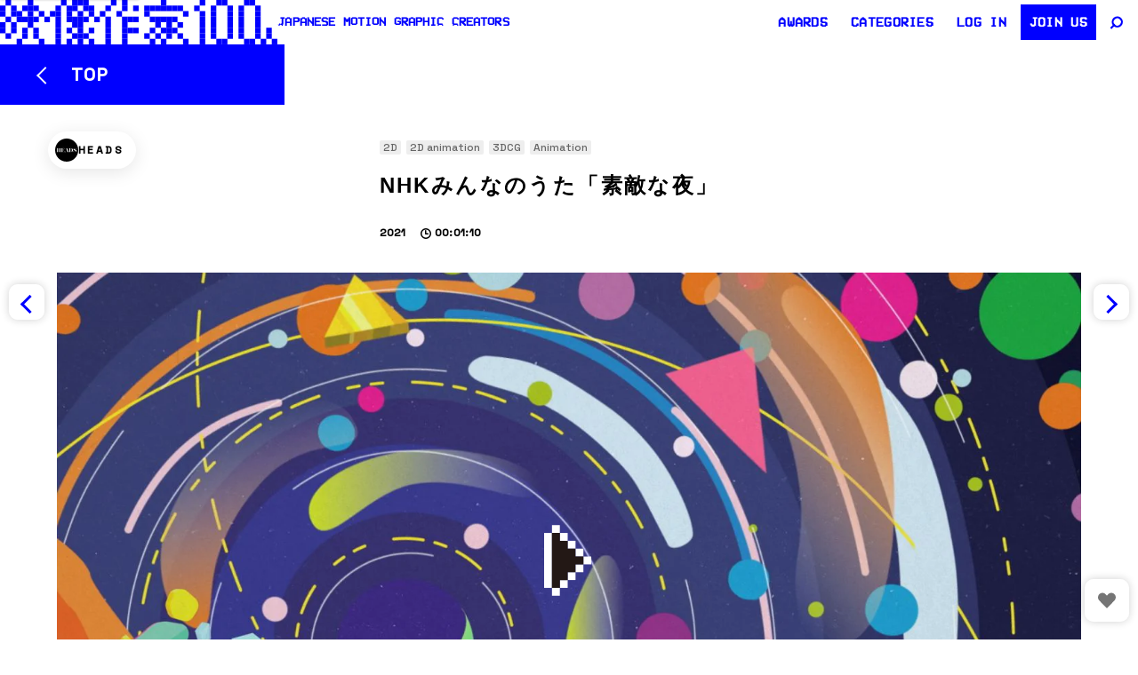

--- FILE ---
content_type: text/html; charset=UTF-8
request_url: https://eizo100.jp/video/42919
body_size: 20807
content:

<!DOCTYPE html>
<html lang="ja" class="no-js">

<head>
  <meta charset="UTF-8">
  <meta name="viewport" content="width=device-width, initial-scale=1, shrink-to-fit=no">
  <meta http-equiv="X-UA-Compatible" content="IE=edge">
  <link rel="profile" href="https://gmpg.org/xfn/11">

  
  <title>NHKみんなのうた「素敵な夜」 | 映像作家 100人 Japanese Motion Graphic Creators</title>

<!-- Google tag (gtag.js) - 遅延読み込み -->
<script async src="https://www.googletagmanager.com/gtag/js?id=G-Z5XK347VVN"></script>
<script>
    window.addEventListener('load', function() {
        window.dataLayer = window.dataLayer || [];

        function gtag() {
            dataLayer.push(arguments);
        }
        gtag('js', new Date());
        gtag('config', 'G-Z5XK347VVN');
    });
</script>

<!-- SEO Meta Tags -->
<meta name="description" content="NHKみんなのうた「素敵な夜」">
<meta name="robots" content="index, follow, max-snippet:-1, max-image-preview:large, max-video-preview:-1">
<link rel="canonical" href="https://eizo100.jp/video/42919">

<!-- Open Graph / Facebook -->
<meta property="og:type" content="video.other">
<meta property="og:title" content="NHKみんなのうた「素敵な夜」 | 映像作家 100人 Japanese Motion Graphic Creators">
<meta property="og:description" content="NHKみんなのうた「素敵な夜」">
<meta property="og:url" content="https://eizo100.jp/video/42919">
<meta property="og:site_name" content="映像作家 100人 Japanese Motion Graphic Creators">
<meta property="og:image" content="https://eizo100.jp/w/wp-content/uploads/2021/09/minnnanouta_SY_06_s-1500x844.jpg">
<meta property="og:image:width" content="1200">
<meta property="og:image:height" content="630">
<meta property="og:locale" content="ja_JP">

<!-- Twitter -->
<meta name="twitter:card" content="summary_large_image">
<meta name="twitter:site" content="@eizo100jp">
<meta name="twitter:title" content="NHKみんなのうた「素敵な夜」 | 映像作家 100人 Japanese Motion Graphic Creators">
<meta name="twitter:description" content="NHKみんなのうた「素敵な夜」">
<meta name="twitter:image" content="https://eizo100.jp/w/wp-content/uploads/2021/09/minnnanouta_SY_06_s-1500x844.jpg">

<link rel="prev" href="https://eizo100.jp/video/42846"><link rel="next" href="https://eizo100.jp/video/42928">
<!-- Preload Fonts - fetchpriorityを高く設定 -->
<link rel="preload" href="https://fonts.googleapis.com/css2?family=Space+Grotesk:wght@300;400;500&display=swap" as="style" fetchpriority="high" onload="this.onload=null;this.rel='stylesheet'">
<noscript>
    <link href="https://fonts.googleapis.com/css2?family=Space+Grotesk:wght@300;400;500&display=swap" rel="stylesheet">
</noscript>

<link rel="preload" href="https://eizo100.jp/w/wp-content/themes/eizo100-2025/assets/images/logo.svg" as="image" type="image/svg+xml" fetchpriority="high"><script data-cfasync="false" data-no-defer="1" data-no-minify="1" data-no-optimize="1">var ewww_webp_supported=!1;function check_webp_feature(A,e){var w;e=void 0!==e?e:function(){},ewww_webp_supported?e(ewww_webp_supported):((w=new Image).onload=function(){ewww_webp_supported=0<w.width&&0<w.height,e&&e(ewww_webp_supported)},w.onerror=function(){e&&e(!1)},w.src="data:image/webp;base64,"+{alpha:"UklGRkoAAABXRUJQVlA4WAoAAAAQAAAAAAAAAAAAQUxQSAwAAAARBxAR/Q9ERP8DAABWUDggGAAAABQBAJ0BKgEAAQAAAP4AAA3AAP7mtQAAAA=="}[A])}check_webp_feature("alpha");</script><script data-cfasync="false" data-no-defer="1" data-no-minify="1" data-no-optimize="1">var Arrive=function(c,w){"use strict";if(c.MutationObserver&&"undefined"!=typeof HTMLElement){var r,a=0,u=(r=HTMLElement.prototype.matches||HTMLElement.prototype.webkitMatchesSelector||HTMLElement.prototype.mozMatchesSelector||HTMLElement.prototype.msMatchesSelector,{matchesSelector:function(e,t){return e instanceof HTMLElement&&r.call(e,t)},addMethod:function(e,t,r){var a=e[t];e[t]=function(){return r.length==arguments.length?r.apply(this,arguments):"function"==typeof a?a.apply(this,arguments):void 0}},callCallbacks:function(e,t){t&&t.options.onceOnly&&1==t.firedElems.length&&(e=[e[0]]);for(var r,a=0;r=e[a];a++)r&&r.callback&&r.callback.call(r.elem,r.elem);t&&t.options.onceOnly&&1==t.firedElems.length&&t.me.unbindEventWithSelectorAndCallback.call(t.target,t.selector,t.callback)},checkChildNodesRecursively:function(e,t,r,a){for(var i,n=0;i=e[n];n++)r(i,t,a)&&a.push({callback:t.callback,elem:i}),0<i.childNodes.length&&u.checkChildNodesRecursively(i.childNodes,t,r,a)},mergeArrays:function(e,t){var r,a={};for(r in e)e.hasOwnProperty(r)&&(a[r]=e[r]);for(r in t)t.hasOwnProperty(r)&&(a[r]=t[r]);return a},toElementsArray:function(e){return e=void 0!==e&&("number"!=typeof e.length||e===c)?[e]:e}}),e=(l.prototype.addEvent=function(e,t,r,a){a={target:e,selector:t,options:r,callback:a,firedElems:[]};return this._beforeAdding&&this._beforeAdding(a),this._eventsBucket.push(a),a},l.prototype.removeEvent=function(e){for(var t,r=this._eventsBucket.length-1;t=this._eventsBucket[r];r--)e(t)&&(this._beforeRemoving&&this._beforeRemoving(t),(t=this._eventsBucket.splice(r,1))&&t.length&&(t[0].callback=null))},l.prototype.beforeAdding=function(e){this._beforeAdding=e},l.prototype.beforeRemoving=function(e){this._beforeRemoving=e},l),t=function(i,n){var o=new e,l=this,s={fireOnAttributesModification:!1};return o.beforeAdding(function(t){var e=t.target;e!==c.document&&e!==c||(e=document.getElementsByTagName("html")[0]);var r=new MutationObserver(function(e){n.call(this,e,t)}),a=i(t.options);r.observe(e,a),t.observer=r,t.me=l}),o.beforeRemoving(function(e){e.observer.disconnect()}),this.bindEvent=function(e,t,r){t=u.mergeArrays(s,t);for(var a=u.toElementsArray(this),i=0;i<a.length;i++)o.addEvent(a[i],e,t,r)},this.unbindEvent=function(){var r=u.toElementsArray(this);o.removeEvent(function(e){for(var t=0;t<r.length;t++)if(this===w||e.target===r[t])return!0;return!1})},this.unbindEventWithSelectorOrCallback=function(r){var a=u.toElementsArray(this),i=r,e="function"==typeof r?function(e){for(var t=0;t<a.length;t++)if((this===w||e.target===a[t])&&e.callback===i)return!0;return!1}:function(e){for(var t=0;t<a.length;t++)if((this===w||e.target===a[t])&&e.selector===r)return!0;return!1};o.removeEvent(e)},this.unbindEventWithSelectorAndCallback=function(r,a){var i=u.toElementsArray(this);o.removeEvent(function(e){for(var t=0;t<i.length;t++)if((this===w||e.target===i[t])&&e.selector===r&&e.callback===a)return!0;return!1})},this},i=new function(){var s={fireOnAttributesModification:!1,onceOnly:!1,existing:!1};function n(e,t,r){return!(!u.matchesSelector(e,t.selector)||(e._id===w&&(e._id=a++),-1!=t.firedElems.indexOf(e._id)))&&(t.firedElems.push(e._id),!0)}var c=(i=new t(function(e){var t={attributes:!1,childList:!0,subtree:!0};return e.fireOnAttributesModification&&(t.attributes=!0),t},function(e,i){e.forEach(function(e){var t=e.addedNodes,r=e.target,a=[];null!==t&&0<t.length?u.checkChildNodesRecursively(t,i,n,a):"attributes"===e.type&&n(r,i)&&a.push({callback:i.callback,elem:r}),u.callCallbacks(a,i)})})).bindEvent;return i.bindEvent=function(e,t,r){t=void 0===r?(r=t,s):u.mergeArrays(s,t);var a=u.toElementsArray(this);if(t.existing){for(var i=[],n=0;n<a.length;n++)for(var o=a[n].querySelectorAll(e),l=0;l<o.length;l++)i.push({callback:r,elem:o[l]});if(t.onceOnly&&i.length)return r.call(i[0].elem,i[0].elem);setTimeout(u.callCallbacks,1,i)}c.call(this,e,t,r)},i},o=new function(){var a={};function i(e,t){return u.matchesSelector(e,t.selector)}var n=(o=new t(function(){return{childList:!0,subtree:!0}},function(e,r){e.forEach(function(e){var t=e.removedNodes,e=[];null!==t&&0<t.length&&u.checkChildNodesRecursively(t,r,i,e),u.callCallbacks(e,r)})})).bindEvent;return o.bindEvent=function(e,t,r){t=void 0===r?(r=t,a):u.mergeArrays(a,t),n.call(this,e,t,r)},o};d(HTMLElement.prototype),d(NodeList.prototype),d(HTMLCollection.prototype),d(HTMLDocument.prototype),d(Window.prototype);var n={};return s(i,n,"unbindAllArrive"),s(o,n,"unbindAllLeave"),n}function l(){this._eventsBucket=[],this._beforeAdding=null,this._beforeRemoving=null}function s(e,t,r){u.addMethod(t,r,e.unbindEvent),u.addMethod(t,r,e.unbindEventWithSelectorOrCallback),u.addMethod(t,r,e.unbindEventWithSelectorAndCallback)}function d(e){e.arrive=i.bindEvent,s(i,e,"unbindArrive"),e.leave=o.bindEvent,s(o,e,"unbindLeave")}}(window,void 0),ewww_webp_supported=!1;function check_webp_feature(e,t){var r;ewww_webp_supported?t(ewww_webp_supported):((r=new Image).onload=function(){ewww_webp_supported=0<r.width&&0<r.height,t(ewww_webp_supported)},r.onerror=function(){t(!1)},r.src="data:image/webp;base64,"+{alpha:"UklGRkoAAABXRUJQVlA4WAoAAAAQAAAAAAAAAAAAQUxQSAwAAAARBxAR/Q9ERP8DAABWUDggGAAAABQBAJ0BKgEAAQAAAP4AAA3AAP7mtQAAAA==",animation:"UklGRlIAAABXRUJQVlA4WAoAAAASAAAAAAAAAAAAQU5JTQYAAAD/////AABBTk1GJgAAAAAAAAAAAAAAAAAAAGQAAABWUDhMDQAAAC8AAAAQBxAREYiI/gcA"}[e])}function ewwwLoadImages(e){if(e){for(var t=document.querySelectorAll(".batch-image img, .image-wrapper a, .ngg-pro-masonry-item a, .ngg-galleria-offscreen-seo-wrapper a"),r=0,a=t.length;r<a;r++)ewwwAttr(t[r],"data-src",t[r].getAttribute("data-webp")),ewwwAttr(t[r],"data-thumbnail",t[r].getAttribute("data-webp-thumbnail"));for(var i=document.querySelectorAll("div.woocommerce-product-gallery__image"),r=0,a=i.length;r<a;r++)ewwwAttr(i[r],"data-thumb",i[r].getAttribute("data-webp-thumb"))}for(var n=document.querySelectorAll("video"),r=0,a=n.length;r<a;r++)ewwwAttr(n[r],"poster",e?n[r].getAttribute("data-poster-webp"):n[r].getAttribute("data-poster-image"));for(var o,l=document.querySelectorAll("img.ewww_webp_lazy_load"),r=0,a=l.length;r<a;r++)e&&(ewwwAttr(l[r],"data-lazy-srcset",l[r].getAttribute("data-lazy-srcset-webp")),ewwwAttr(l[r],"data-srcset",l[r].getAttribute("data-srcset-webp")),ewwwAttr(l[r],"data-lazy-src",l[r].getAttribute("data-lazy-src-webp")),ewwwAttr(l[r],"data-src",l[r].getAttribute("data-src-webp")),ewwwAttr(l[r],"data-orig-file",l[r].getAttribute("data-webp-orig-file")),ewwwAttr(l[r],"data-medium-file",l[r].getAttribute("data-webp-medium-file")),ewwwAttr(l[r],"data-large-file",l[r].getAttribute("data-webp-large-file")),null!=(o=l[r].getAttribute("srcset"))&&!1!==o&&o.includes("R0lGOD")&&ewwwAttr(l[r],"src",l[r].getAttribute("data-lazy-src-webp"))),l[r].className=l[r].className.replace(/\bewww_webp_lazy_load\b/,"");for(var s=document.querySelectorAll(".ewww_webp"),r=0,a=s.length;r<a;r++)e?(ewwwAttr(s[r],"srcset",s[r].getAttribute("data-srcset-webp")),ewwwAttr(s[r],"src",s[r].getAttribute("data-src-webp")),ewwwAttr(s[r],"data-orig-file",s[r].getAttribute("data-webp-orig-file")),ewwwAttr(s[r],"data-medium-file",s[r].getAttribute("data-webp-medium-file")),ewwwAttr(s[r],"data-large-file",s[r].getAttribute("data-webp-large-file")),ewwwAttr(s[r],"data-large_image",s[r].getAttribute("data-webp-large_image")),ewwwAttr(s[r],"data-src",s[r].getAttribute("data-webp-src"))):(ewwwAttr(s[r],"srcset",s[r].getAttribute("data-srcset-img")),ewwwAttr(s[r],"src",s[r].getAttribute("data-src-img"))),s[r].className=s[r].className.replace(/\bewww_webp\b/,"ewww_webp_loaded");window.jQuery&&jQuery.fn.isotope&&jQuery.fn.imagesLoaded&&(jQuery(".fusion-posts-container-infinite").imagesLoaded(function(){jQuery(".fusion-posts-container-infinite").hasClass("isotope")&&jQuery(".fusion-posts-container-infinite").isotope()}),jQuery(".fusion-portfolio:not(.fusion-recent-works) .fusion-portfolio-wrapper").imagesLoaded(function(){jQuery(".fusion-portfolio:not(.fusion-recent-works) .fusion-portfolio-wrapper").isotope()}))}function ewwwWebPInit(e){ewwwLoadImages(e),ewwwNggLoadGalleries(e),document.arrive(".ewww_webp",function(){ewwwLoadImages(e)}),document.arrive(".ewww_webp_lazy_load",function(){ewwwLoadImages(e)}),document.arrive("videos",function(){ewwwLoadImages(e)}),"loading"==document.readyState?document.addEventListener("DOMContentLoaded",ewwwJSONParserInit):("undefined"!=typeof galleries&&ewwwNggParseGalleries(e),ewwwWooParseVariations(e))}function ewwwAttr(e,t,r){null!=r&&!1!==r&&e.setAttribute(t,r)}function ewwwJSONParserInit(){"undefined"!=typeof galleries&&check_webp_feature("alpha",ewwwNggParseGalleries),check_webp_feature("alpha",ewwwWooParseVariations)}function ewwwWooParseVariations(e){if(e)for(var t=document.querySelectorAll("form.variations_form"),r=0,a=t.length;r<a;r++){var i=t[r].getAttribute("data-product_variations"),n=!1;try{for(var o in i=JSON.parse(i))void 0!==i[o]&&void 0!==i[o].image&&(void 0!==i[o].image.src_webp&&(i[o].image.src=i[o].image.src_webp,n=!0),void 0!==i[o].image.srcset_webp&&(i[o].image.srcset=i[o].image.srcset_webp,n=!0),void 0!==i[o].image.full_src_webp&&(i[o].image.full_src=i[o].image.full_src_webp,n=!0),void 0!==i[o].image.gallery_thumbnail_src_webp&&(i[o].image.gallery_thumbnail_src=i[o].image.gallery_thumbnail_src_webp,n=!0),void 0!==i[o].image.thumb_src_webp&&(i[o].image.thumb_src=i[o].image.thumb_src_webp,n=!0));n&&ewwwAttr(t[r],"data-product_variations",JSON.stringify(i))}catch(e){}}}function ewwwNggParseGalleries(e){if(e)for(var t in galleries){var r=galleries[t];galleries[t].images_list=ewwwNggParseImageList(r.images_list)}}function ewwwNggLoadGalleries(e){e&&document.addEventListener("ngg.galleria.themeadded",function(e,t){window.ngg_galleria._create_backup=window.ngg_galleria.create,window.ngg_galleria.create=function(e,t){var r=$(e).data("id");return galleries["gallery_"+r].images_list=ewwwNggParseImageList(galleries["gallery_"+r].images_list),window.ngg_galleria._create_backup(e,t)}})}function ewwwNggParseImageList(e){for(var t in e){var r=e[t];if(void 0!==r["image-webp"]&&(e[t].image=r["image-webp"],delete e[t]["image-webp"]),void 0!==r["thumb-webp"]&&(e[t].thumb=r["thumb-webp"],delete e[t]["thumb-webp"]),void 0!==r.full_image_webp&&(e[t].full_image=r.full_image_webp,delete e[t].full_image_webp),void 0!==r.srcsets)for(var a in r.srcsets)nggSrcset=r.srcsets[a],void 0!==r.srcsets[a+"-webp"]&&(e[t].srcsets[a]=r.srcsets[a+"-webp"],delete e[t].srcsets[a+"-webp"]);if(void 0!==r.full_srcsets)for(var i in r.full_srcsets)nggFSrcset=r.full_srcsets[i],void 0!==r.full_srcsets[i+"-webp"]&&(e[t].full_srcsets[i]=r.full_srcsets[i+"-webp"],delete e[t].full_srcsets[i+"-webp"])}return e}check_webp_feature("alpha",ewwwWebPInit);</script><style id="eizo-critical-css">
       @charset "UTF-8";
    :root{--wp--preset--font-size--normal:16px;--wp--preset--font-size--huge:42px}
    *{box-sizing:border-box}
    body{margin:0;padding:0;background:#fff;font-size:13px;line-height:1.8;-webkit-text-size-adjust:100%;-webkit-font-smoothing:antialiased;font-family:Helvetica,Arial,"Hiragino Kaku Gothic ProN",Meiryo,sans-serif}
    .wrapper{position:relative;min-height:100%;padding-top:50px;width:100%}
    @media screen and (max-width:767px){.wrapper{padding-top:90px}}
    .toolbar{position:fixed;top:0;left:0;right:0;z-index:1030;height:50px;line-height:50px;display:flex;-webkit-backdrop-filter:blur(40px);backdrop-filter:blur(40px);justify-content:space-between}
    @media screen and (max-width:767px){.toolbar{height:44px;line-height:44px;position:absolute}}
    .site-header{height:100%;z-index:4100}
    .site-header .site-header__link{height:100%;display:flex;text-decoration:none;gap:20px;color:blue}
    .site-header .site-header__logo{font-size:0;line-height:0;width:auto;height:100%;display:inline-block}
    .site-header .site-header__logo img{width:auto;height:100%}
    .site-header .site-header__copy{margin:0;font-size:14px;line-height:50px;font-weight:bold;font-family:"VCR-OSD-Mono",Helvetica,Arial,Hiragino Kaku Gothic ProN,Meiryo;text-transform:uppercase;letter-spacing:.01em}
    .visually-hidden{position:absolute;width:1px;height:1px;margin:-1px;padding:0;overflow:hidden;clip:rect(0,0,0,0);border:0}
        .work-item{position:relative;}
        .work-item__thum:before {content: "";display: block;padding-bottom: 56.6%;}
        .img-responsive{max-width:100%;height:auto}
        #slide li .player {
        position: relative;
        display: block;
        overflow: hidden;
    }
    #slide li .player:before {
        content: "";
        display: block;
        padding-top: 56.6%;
    }
    #slide .deferred-player {
        position: absolute;
        top: 0;
        left: 0;
        width: 100%;
        height: 100%;
    }
    .work-item__thum {
        position: relative;
        overflow: hidden;
    }
    .work-item__thum:before {
        content: "";
        display: block;
        padding-bottom: 56.25%;
    }
    .work-item__thum img {
        position: absolute;
        top: 0;
        left: 0;
        width: 100%;
        height: 100%;
        object-fit: cover;
    }
    img {
        max-width: 100%;
        height: auto;
        display: block;
    }
    img[width][height] {
        height: auto;
    }
    </style><meta name='robots' content='max-image-preview:large' />
<link rel="preload" href="https://eizo100.jp/w/wp-content/themes/eizo100-2025/assets/css/main.css?ver=1.0.0" as="style"><link rel="preload" href="https://cdn.jsdelivr.net/npm/jquery@3.6.0/dist/jquery.min.js" as="script"><link rel="preconnect" href="https://www.google-analytics.com" crossorigin><link rel="preconnect" href="https://www.youtube.com" crossorigin><link rel="preconnect" href="https://player.vimeo.com" crossorigin><link rel="preconnect" href="https://i.vimeocdn.com" crossorigin><link rel="preconnect" href="https://cdn.jsdelivr.net" crossorigin><link rel='dns-prefetch' href='//cdn.jsdelivr.net' />
<link rel='dns-prefetch' href='//player.vimeo.com' />
<script type="text/javascript" id="wpp-js" src="https://eizo100.jp/w/wp-content/plugins/wordpress-popular-posts/assets/js/wpp.min.js?ver=7.3.3" data-sampling="1" data-sampling-rate="100" data-api-url="https://eizo100.jp/wp-json/wordpress-popular-posts" data-post-id="42919" data-token="4e5ca3fb72" data-lang="0" data-debug="0"></script>
<link rel="preconnect" href="https://fonts.googleapis.com">
        <link rel="preconnect" href="https://fonts.gstatic.com" crossorigin>
        <link rel="stylesheet" href="https://fonts.googleapis.com/css2?family=Space+Grotesk:wght@300;400;500&display=swap"><script>
        // jQuery依存スクリプト用のフェールセーフ
        window.jQueryFallback = function() {
            if (typeof jQuery === "undefined") {
                document.write('<script src="https://cdn.jsdelivr.net/npm/jquery@3.6.0/dist/jquery.min.js"><\/script>');
            }
        };
        window.jQueryFallback();
        </script><style id='classic-theme-styles-inline-css' type='text/css'>
/*! This file is auto-generated */
.wp-block-button__link{color:#fff;background-color:#32373c;border-radius:9999px;box-shadow:none;text-decoration:none;padding:calc(.667em + 2px) calc(1.333em + 2px);font-size:1.125em}.wp-block-file__button{background:#32373c;color:#fff;text-decoration:none}
</style>
<style id='global-styles-inline-css' type='text/css'>
body{--wp--preset--color--black: #000000;--wp--preset--color--cyan-bluish-gray: #abb8c3;--wp--preset--color--white: #ffffff;--wp--preset--color--pale-pink: #f78da7;--wp--preset--color--vivid-red: #cf2e2e;--wp--preset--color--luminous-vivid-orange: #ff6900;--wp--preset--color--luminous-vivid-amber: #fcb900;--wp--preset--color--light-green-cyan: #7bdcb5;--wp--preset--color--vivid-green-cyan: #00d084;--wp--preset--color--pale-cyan-blue: #8ed1fc;--wp--preset--color--vivid-cyan-blue: #0693e3;--wp--preset--color--vivid-purple: #9b51e0;--wp--preset--gradient--vivid-cyan-blue-to-vivid-purple: linear-gradient(135deg,rgba(6,147,227,1) 0%,rgb(155,81,224) 100%);--wp--preset--gradient--light-green-cyan-to-vivid-green-cyan: linear-gradient(135deg,rgb(122,220,180) 0%,rgb(0,208,130) 100%);--wp--preset--gradient--luminous-vivid-amber-to-luminous-vivid-orange: linear-gradient(135deg,rgba(252,185,0,1) 0%,rgba(255,105,0,1) 100%);--wp--preset--gradient--luminous-vivid-orange-to-vivid-red: linear-gradient(135deg,rgba(255,105,0,1) 0%,rgb(207,46,46) 100%);--wp--preset--gradient--very-light-gray-to-cyan-bluish-gray: linear-gradient(135deg,rgb(238,238,238) 0%,rgb(169,184,195) 100%);--wp--preset--gradient--cool-to-warm-spectrum: linear-gradient(135deg,rgb(74,234,220) 0%,rgb(151,120,209) 20%,rgb(207,42,186) 40%,rgb(238,44,130) 60%,rgb(251,105,98) 80%,rgb(254,248,76) 100%);--wp--preset--gradient--blush-light-purple: linear-gradient(135deg,rgb(255,206,236) 0%,rgb(152,150,240) 100%);--wp--preset--gradient--blush-bordeaux: linear-gradient(135deg,rgb(254,205,165) 0%,rgb(254,45,45) 50%,rgb(107,0,62) 100%);--wp--preset--gradient--luminous-dusk: linear-gradient(135deg,rgb(255,203,112) 0%,rgb(199,81,192) 50%,rgb(65,88,208) 100%);--wp--preset--gradient--pale-ocean: linear-gradient(135deg,rgb(255,245,203) 0%,rgb(182,227,212) 50%,rgb(51,167,181) 100%);--wp--preset--gradient--electric-grass: linear-gradient(135deg,rgb(202,248,128) 0%,rgb(113,206,126) 100%);--wp--preset--gradient--midnight: linear-gradient(135deg,rgb(2,3,129) 0%,rgb(40,116,252) 100%);--wp--preset--font-size--small: 13px;--wp--preset--font-size--medium: 20px;--wp--preset--font-size--large: 36px;--wp--preset--font-size--x-large: 42px;--wp--preset--spacing--20: 0.44rem;--wp--preset--spacing--30: 0.67rem;--wp--preset--spacing--40: 1rem;--wp--preset--spacing--50: 1.5rem;--wp--preset--spacing--60: 2.25rem;--wp--preset--spacing--70: 3.38rem;--wp--preset--spacing--80: 5.06rem;--wp--preset--shadow--natural: 6px 6px 9px rgba(0, 0, 0, 0.2);--wp--preset--shadow--deep: 12px 12px 50px rgba(0, 0, 0, 0.4);--wp--preset--shadow--sharp: 6px 6px 0px rgba(0, 0, 0, 0.2);--wp--preset--shadow--outlined: 6px 6px 0px -3px rgba(255, 255, 255, 1), 6px 6px rgba(0, 0, 0, 1);--wp--preset--shadow--crisp: 6px 6px 0px rgba(0, 0, 0, 1);}:where(.is-layout-flex){gap: 0.5em;}:where(.is-layout-grid){gap: 0.5em;}body .is-layout-flex{display: flex;}body .is-layout-flex{flex-wrap: wrap;align-items: center;}body .is-layout-flex > *{margin: 0;}body .is-layout-grid{display: grid;}body .is-layout-grid > *{margin: 0;}:where(.wp-block-columns.is-layout-flex){gap: 2em;}:where(.wp-block-columns.is-layout-grid){gap: 2em;}:where(.wp-block-post-template.is-layout-flex){gap: 1.25em;}:where(.wp-block-post-template.is-layout-grid){gap: 1.25em;}.has-black-color{color: var(--wp--preset--color--black) !important;}.has-cyan-bluish-gray-color{color: var(--wp--preset--color--cyan-bluish-gray) !important;}.has-white-color{color: var(--wp--preset--color--white) !important;}.has-pale-pink-color{color: var(--wp--preset--color--pale-pink) !important;}.has-vivid-red-color{color: var(--wp--preset--color--vivid-red) !important;}.has-luminous-vivid-orange-color{color: var(--wp--preset--color--luminous-vivid-orange) !important;}.has-luminous-vivid-amber-color{color: var(--wp--preset--color--luminous-vivid-amber) !important;}.has-light-green-cyan-color{color: var(--wp--preset--color--light-green-cyan) !important;}.has-vivid-green-cyan-color{color: var(--wp--preset--color--vivid-green-cyan) !important;}.has-pale-cyan-blue-color{color: var(--wp--preset--color--pale-cyan-blue) !important;}.has-vivid-cyan-blue-color{color: var(--wp--preset--color--vivid-cyan-blue) !important;}.has-vivid-purple-color{color: var(--wp--preset--color--vivid-purple) !important;}.has-black-background-color{background-color: var(--wp--preset--color--black) !important;}.has-cyan-bluish-gray-background-color{background-color: var(--wp--preset--color--cyan-bluish-gray) !important;}.has-white-background-color{background-color: var(--wp--preset--color--white) !important;}.has-pale-pink-background-color{background-color: var(--wp--preset--color--pale-pink) !important;}.has-vivid-red-background-color{background-color: var(--wp--preset--color--vivid-red) !important;}.has-luminous-vivid-orange-background-color{background-color: var(--wp--preset--color--luminous-vivid-orange) !important;}.has-luminous-vivid-amber-background-color{background-color: var(--wp--preset--color--luminous-vivid-amber) !important;}.has-light-green-cyan-background-color{background-color: var(--wp--preset--color--light-green-cyan) !important;}.has-vivid-green-cyan-background-color{background-color: var(--wp--preset--color--vivid-green-cyan) !important;}.has-pale-cyan-blue-background-color{background-color: var(--wp--preset--color--pale-cyan-blue) !important;}.has-vivid-cyan-blue-background-color{background-color: var(--wp--preset--color--vivid-cyan-blue) !important;}.has-vivid-purple-background-color{background-color: var(--wp--preset--color--vivid-purple) !important;}.has-black-border-color{border-color: var(--wp--preset--color--black) !important;}.has-cyan-bluish-gray-border-color{border-color: var(--wp--preset--color--cyan-bluish-gray) !important;}.has-white-border-color{border-color: var(--wp--preset--color--white) !important;}.has-pale-pink-border-color{border-color: var(--wp--preset--color--pale-pink) !important;}.has-vivid-red-border-color{border-color: var(--wp--preset--color--vivid-red) !important;}.has-luminous-vivid-orange-border-color{border-color: var(--wp--preset--color--luminous-vivid-orange) !important;}.has-luminous-vivid-amber-border-color{border-color: var(--wp--preset--color--luminous-vivid-amber) !important;}.has-light-green-cyan-border-color{border-color: var(--wp--preset--color--light-green-cyan) !important;}.has-vivid-green-cyan-border-color{border-color: var(--wp--preset--color--vivid-green-cyan) !important;}.has-pale-cyan-blue-border-color{border-color: var(--wp--preset--color--pale-cyan-blue) !important;}.has-vivid-cyan-blue-border-color{border-color: var(--wp--preset--color--vivid-cyan-blue) !important;}.has-vivid-purple-border-color{border-color: var(--wp--preset--color--vivid-purple) !important;}.has-vivid-cyan-blue-to-vivid-purple-gradient-background{background: var(--wp--preset--gradient--vivid-cyan-blue-to-vivid-purple) !important;}.has-light-green-cyan-to-vivid-green-cyan-gradient-background{background: var(--wp--preset--gradient--light-green-cyan-to-vivid-green-cyan) !important;}.has-luminous-vivid-amber-to-luminous-vivid-orange-gradient-background{background: var(--wp--preset--gradient--luminous-vivid-amber-to-luminous-vivid-orange) !important;}.has-luminous-vivid-orange-to-vivid-red-gradient-background{background: var(--wp--preset--gradient--luminous-vivid-orange-to-vivid-red) !important;}.has-very-light-gray-to-cyan-bluish-gray-gradient-background{background: var(--wp--preset--gradient--very-light-gray-to-cyan-bluish-gray) !important;}.has-cool-to-warm-spectrum-gradient-background{background: var(--wp--preset--gradient--cool-to-warm-spectrum) !important;}.has-blush-light-purple-gradient-background{background: var(--wp--preset--gradient--blush-light-purple) !important;}.has-blush-bordeaux-gradient-background{background: var(--wp--preset--gradient--blush-bordeaux) !important;}.has-luminous-dusk-gradient-background{background: var(--wp--preset--gradient--luminous-dusk) !important;}.has-pale-ocean-gradient-background{background: var(--wp--preset--gradient--pale-ocean) !important;}.has-electric-grass-gradient-background{background: var(--wp--preset--gradient--electric-grass) !important;}.has-midnight-gradient-background{background: var(--wp--preset--gradient--midnight) !important;}.has-small-font-size{font-size: var(--wp--preset--font-size--small) !important;}.has-medium-font-size{font-size: var(--wp--preset--font-size--medium) !important;}.has-large-font-size{font-size: var(--wp--preset--font-size--large) !important;}.has-x-large-font-size{font-size: var(--wp--preset--font-size--x-large) !important;}
.wp-block-navigation a:where(:not(.wp-element-button)){color: inherit;}
:where(.wp-block-post-template.is-layout-flex){gap: 1.25em;}:where(.wp-block-post-template.is-layout-grid){gap: 1.25em;}
:where(.wp-block-columns.is-layout-flex){gap: 2em;}:where(.wp-block-columns.is-layout-grid){gap: 2em;}
.wp-block-pullquote{font-size: 1.5em;line-height: 1.6;}
</style>
<link rel='stylesheet' id='contact-form-7-css' href='https://eizo100.jp/w/wp-content/plugins/contact-form-7/includes/css/styles.css?ver=5.9.8' type='text/css' media='all' />
<link rel='stylesheet' id='swpm.common-css' href='https://eizo100.jp/w/wp-content/plugins/simple-membership/css/swpm.common.css?ver=4.0.7' type='text/css' media='all' />
<link rel='stylesheet' id='wp-ulike-css' href='https://eizo100.jp/w/wp-content/plugins/wp-ulike/assets/css/wp-ulike.min.css?ver=4.7.9.1' type='text/css' media='all' />
<link rel='stylesheet' id='wp-ulike-custom-css' href='https://eizo100.jp/w/wp-content/uploads/wp-ulike/custom.css?ver=4.7.9.1' type='text/css' media='all' />
<link rel='stylesheet' id='wordpress-popular-posts-css-css' href='https://eizo100.jp/w/wp-content/plugins/wordpress-popular-posts/assets/css/wpp.css?ver=7.3.3' type='text/css' media='all' />
<link rel='stylesheet' id='magnific-popup-css' href='https://eizo100.jp/w/wp-content/themes/eizo100-2025/assets/css/vendor/magnific-popup.css?ver=1.0.0' type='text/css' media='all' />
<link rel='stylesheet' id='eizo-main-css' href='https://eizo100.jp/w/wp-content/themes/eizo100-2025/assets/css/main.css?ver=1.0.0' type='text/css' media='all' />
<link rel='stylesheet' id='fancybox-css' href='https://cdn.jsdelivr.net/npm/@fancyapps/ui@5.0/dist/fancybox/fancybox.css?ver=1.0.0' type='text/css' media='all' />
<script type="text/javascript" src="https://cdn.jsdelivr.net/npm/jquery@3.6.0/dist/jquery.min.js?ver=3.6.0" id="jquery-js"></script>
<script type="text/javascript" id="jquery-js-after">
/* <![CDATA[ */
            window.eizoMainCallbacks = window.eizoMainCallbacks || [];
            window.waitForEizoMain = function(callback) {
                if (window.eizoMainLoaded) {
                    callback();
                } else {
                    window.eizoMainCallbacks.push(callback);
                }
            };
        
/* ]]> */
</script>
<link rel="canonical" href="https://eizo100.jp/video/42919" />
                <script>
                    var ajaxUrl = 'https://eizo100.jp/w/wp-admin/admin-ajax.php';
                </script>
                    <style id="wpp-loading-animation-styles">@-webkit-keyframes bgslide{from{background-position-x:0}to{background-position-x:-200%}}@keyframes bgslide{from{background-position-x:0}to{background-position-x:-200%}}.wpp-widget-block-placeholder,.wpp-shortcode-placeholder{margin:0 auto;width:60px;height:3px;background:#dd3737;background:linear-gradient(90deg,#dd3737 0%,#571313 10%,#dd3737 100%);background-size:200% auto;border-radius:3px;-webkit-animation:bgslide 1s infinite linear;animation:bgslide 1s infinite linear}</style>
            <style type="text/css">.broken_link, a.broken_link {
	text-decoration: line-through;
}</style><script type="application/ld+json" class="eizo-schema">
{"@context":"https://schema.org","@graph":[{"@type":"Organization","name":"BNN, Inc.","url":"https://eizo100.jp/","@id":"https://eizo100.jp/#organization","logo":{"@type":"ImageObject","url":"https://eizo100.jp/w/wp-content/themes/eizo100-2025/assets/images/logo.svg"}},{"@type":"WebPage","@id":"https://eizo100.jp/video/42919#webpage","url":"https://eizo100.jp/video/42919","name":"NHKみんなのうた「素敵な夜」 | 映像作家 100人 Japanese Motion Graphic Creators","description":"NHKみんなのうた「素敵な夜」","isPartOf":{"@id":"https://eizo100.jp/#website"},"about":{"@id":"https://eizo100.jp/video/42919#creativework"},"breadcrumb":{"@id":"https://eizo100.jp/video/42919#breadcrumb"},"datePublished":"2021-09-03T18:53:47+09:00","dateModified":"2021-09-20T12:54:58+09:00","inLanguage":"ja-JP","primaryImageOfPage":{"@type":"ImageObject","@id":"https://eizo100.jp/video/42919#primaryimage","url":"https://eizo100.jp/w/wp-content/uploads/2021/09/minnnanouta_SY_06_s-1500x844.jpg"}},{"@type":"CreativeWork","@id":"https://eizo100.jp/video/42919#creativework","name":"NHKみんなのうた「素敵な夜」","headline":"NHKみんなのうた「素敵な夜」","description":"NHKみんなのうた「素敵な夜」","url":"https://eizo100.jp/video/42919","datePublished":"2021-09-03T18:53:47+09:00","dateModified":"2021-09-20T12:54:58+09:00","author":{"@type":"Person","@id":"https://eizo100.jp/archives/member/heads#person","name":"HEADS","url":"https://eizo100.jp/archives/member/heads"},"publisher":{"@id":"https://eizo100.jp/#organization"},"isAccessibleForFree":false,"isPartOf":{"@type":"WebSite","@id":"https://eizo100.jp/#website"},"image":{"@type":"ImageObject","url":"https://eizo100.jp/w/wp-content/uploads/2021/09/minnnanouta_SY_06_s-1500x844.jpg","width":1500,"height":844},"thumbnailUrl":"https://eizo100.jp/w/wp-content/uploads/2021/09/minnnanouta_SY_06_s-1500x844.jpg","duration":null,"genre":["2D","2D animation","3DCG","Animation"],"interactionStatistic":{"@type":"InteractionCounter","interactionType":"https://schema.org/ViewAction","userInteractionCount":1576},"conditionsOfAccess":"メンバーシップ登録が必要"},{"@type":"BreadcrumbList","@id":"https://eizo100.jp/video/42919#breadcrumb","itemListElement":[{"@type":"ListItem","position":1,"name":"Home","item":"https://eizo100.jp/"},{"@type":"ListItem","position":2,"name":"NHKみんなのうた「素敵な夜」","item":"https://eizo100.jp/video/42919"}]}]}
</script>
  </head>

<body class="video-template-default single single-video postid-42919 iframe">
<script data-cfasync="false" data-no-defer="1" data-no-minify="1" data-no-optimize="1">if(typeof ewww_webp_supported==="undefined"){var ewww_webp_supported=!1}if(ewww_webp_supported){document.body.classList.add("webp-support")}</script>
  
  <a class="skip-link screen-reader-text" href="#main-content">
    コンテンツへスキップ  </a>

  
<div class="drawer_outer">
    <div class="drawer">
        <span class="top"></span>
        <span class="bottom"></span>
    </div>
</div>

<nav class="drawer-menu">
    <ul>
                    <li><a href="/"><span>Home</span></a></li>
                <li><a href="/archives/yeararchive/"><span>Archive</span></a></li>
        <li><a href="/search" aria-label="サイト内検索"><span>Search</span></a></li>
                                    <li><a href="/membership-login">Log in</a></li>
            <li>
                                    <a href="/register">Sign up</a>
                            </li>
        
        <li><a href="/contact">Contact</a></li>

        <li class="fb">
            <a href="https://www.facebook.com/eizo100/" aria-label="Facebookでeizo100をフォローする" target="_blank">
                <svg xmlns="http://www.w3.org/2000/svg" viewBox="0 0 10.9 21.7">
                    <path class="st0" d="M.4 7.3h2.2V5.2c0-.9 0-2.4.7-3.3C4 1 4.9.4 6.6.4c2.7 0 3.9.4 3.9.4L10 4s-.9-.3-1.7-.3c-.9 0-1.7.3-1.7 1.2v2.5h3.5l-.2 3.1H6.6v10.9H2.5V10.5H.4V7.3z"></path>
                </svg>
            </a>
        </li>
        <li class="tw">
            <a href="https://twitter.com/eizo100jp" aria-label="Twitterでeizo100をフォローする" target="_blank">
                <svg xmlns="http://www.w3.org/2000/svg" viewBox="0 0 22.9 18">
                    <path class="st0" d="M22.6 2.5c-.8.3-1.6.6-2.5.7.9-.5 1.6-1.4 1.9-2.4-.8.5-1.8.9-2.7 1C18.5 1 17.4.4 16.2.4c-2.4 0-4.3 1.9-4.3 4.3 0 .3 0 .7.1 1-3.6-.1-6.8-1.8-9-4.4-.3.6-.5 1.4-.5 2.2 0 1.5.8 2.8 1.9 3.6-.7-.1-1.4-.3-2-.6v.1c0 2.1 1.5 3.8 3.5 4.2-.4.1-.8.2-1.1.2-.3 0-.5 0-.8-.1.5 1.7 2.1 3 4 3-1.5 1.2-3.3 1.8-5.4 1.8-.3 0-.7 0-1-.1 1.9 1.2 4.2 1.9 6.6 1.9 7.9 0 12.3-6.6 12.3-12.3v-.6c.8-.4 1.5-1.2 2.1-2.1"></path>
                </svg>
            </a>
        </li>
    </ul>
</nav>  

<div class="toolbar">
    
<header class="site-header" role="banner">
    <a href="https://eizo100.jp/" class="site-header__link">
        <h1 class="site-header__logo">
            <svg viewBox="0 0 1349 216" xmlns="http://www.w3.org/2000/svg"
                aria-label="映像作家100人 JAPANESE MOTION GRAPHIC CREATORS 映像作家100人による映像クリエイタープラットフォーム">
                <title>映像作家100人 JAPANESE MOTION GRAPHIC CREATORS</title>
                <desc>映像作家100人による映像クリエイタープラットフォーム</desc>
                <g>
                    <g>
                        <g>
                            <rect x="944.1" y="27" class="st0" width="27" height="27" />
                        </g>
                        <g>
                            <rect x="971.1" class="st0" width="27" height="27" />
                            <rect x="971.1" y="53.9" class="st0" width="27" height="27" />
                            <rect x="971.1" y="80.9" class="st0" width="27" height="27" />
                            <rect x="971.1" y="107.9" class="st0" width="27" height="27" />
                            <rect x="971.1" y="134.9" class="st0" width="27" height="27" />
                            <rect x="971.1" y="161.8" class="st0" width="27" height="27" />
                            <rect x="971.1" y="188.8" class="st0" width="27" height="27" />
                        </g>
                        <g>
                            <rect x="1025" y="27" class="st0" width="27" height="27" />
                            <rect x="1025" y="53.9" class="st0" width="27" height="27" />
                            <rect x="1025" y="80.9" class="st0" width="27" height="27" />
                            <rect x="1025" y="107.9" class="st0" width="27" height="27" />
                            <rect x="1025" y="134.9" class="st0" width="27" height="27" />
                            <rect x="1025" y="161.8" class="st0" width="27" height="27" />
                        </g>
                        <g>
                            <rect x="1052" class="st0" width="27" height="27" />
                            <rect x="1052" y="188.8" class="st0" width="27" height="27" />
                        </g>
                        <g>
                            <rect x="1079" class="st0" width="27" height="27" />
                            <rect x="1079" y="188.8" class="st0" width="27" height="27" />
                        </g>
                        <g>
                            <rect x="1105.9" y="27" class="st0" width="27" height="27" />
                            <rect x="1105.9" y="53.9" class="st0" width="27" height="27" />
                            <rect x="1105.9" y="80.9" class="st0" width="27" height="27" />
                            <rect x="1105.9" y="107.9" class="st0" width="27" height="27" />
                            <rect x="1105.9" y="134.9" class="st0" width="27" height="27" />
                            <rect x="1105.9" y="161.8" class="st0" width="27" height="27" />
                            <g>
                                <rect x="1159.9" y="27" class="st0" width="27" height="27" />
                                <rect x="1159.9" y="53.9" class="st0" width="27" height="27" />
                                <rect x="1159.9" y="80.9" class="st0" width="27" height="27" />
                                <rect x="1159.9" y="107.9" class="st0" width="27" height="27" />
                                <rect x="1159.9" y="134.9" class="st0" width="27" height="27" />
                                <rect x="1159.9" y="161.8" class="st0" width="27" height="27" />
                            </g>
                            <g>
                                <rect x="1186.8" class="st0" width="27" height="27" />
                                <rect x="1186.8" y="188.8" class="st0" width="27" height="27" />
                            </g>
                            <g>
                                <rect x="1213.8" class="st0" width="27" height="27" />
                                <rect x="1213.8" y="188.8" class="st0" width="27" height="27" />
                            </g>
                            <rect x="1240.8" y="27" class="st0" width="27" height="27" />
                            <rect x="1240.8" y="53.9" class="st0" width="27" height="27" />
                            <rect x="1240.8" y="80.9" class="st0" width="27" height="27" />
                            <rect x="1240.8" y="107.9" class="st0" width="27" height="27" />
                            <rect x="1240.8" y="134.9" class="st0" width="27" height="27" />
                            <rect x="1240.8" y="161.8" class="st0" width="27" height="27" />
                            <rect x="1267.8" y="188.8" class="st0" width="27" height="27" />
                            <rect x="1321.7" y="188.8" class="st0" width="27" height="27" />
                            <rect x="1294.7" y="161.8" class="st0" width="27" height="27" />
                            <rect x="1294.7" y="134.9" class="st0" width="27" height="27" />
                        </g>
                    </g>
                    <g>
                        <g>
                            <rect x="701.3" y="27" class="st0" width="27" height="27" />
                            <rect x="701.3" y="53.9" class="st0" width="27" height="27" />
                            <rect x="701.3" y="161.8" class="st0" width="27" height="27" />
                        </g>
                        <g>
                            <rect x="728.3" y="27" class="st0" width="27" height="27" />
                            <rect x="728.3" y="80.9" class="st0" width="27" height="27" />
                            <rect x="728.3" y="134.9" class="st0" width="27" height="27" />
                            <rect x="728.3" y="188.8" class="st0" width="27" height="27" />
                        </g>
                        <g>
                            <rect x="755.2" y="27" class="st0" width="27" height="27" />
                            <rect x="755.2" y="80.9" class="st0" width="27" height="27" />
                            <rect x="755.2" y="107.9" class="st0" width="27" height="27" />
                            <rect x="755.2" y="161.8" class="st0" width="27" height="27" />
                        </g>
                        <g>
                            <rect x="782.2" class="st0" width="27" height="27" />
                            <rect x="782.2" y="27" class="st0" width="27" height="27" />
                            <rect x="782.2" y="80.9" class="st0" width="27" height="27" />
                            <rect x="782.2" y="134.9" class="st0" width="27" height="27" />
                            <rect x="782.2" y="188.8" class="st0" width="27" height="27" />
                        </g>
                        <g>
                            <rect x="809.2" y="27" class="st0" width="27" height="27" />
                            <rect x="809.2" y="80.9" class="st0" width="27" height="27" />
                            <rect x="809.2" y="107.9" class="st0" width="27" height="27" />
                            <rect x="809.2" y="134.9" class="st0" width="27" height="27" />
                            <rect x="809.2" y="161.8" class="st0" width="27" height="27" />
                        </g>
                        <g>
                            <rect x="836.2" y="27" class="st0" width="27" height="27" />
                            <rect x="863.1" y="27" class="st0" width="27" height="27" />
                            <rect x="836.2" y="80.9" class="st0" width="27" height="27" />
                            <rect x="836.2" y="134.9" class="st0" width="27" height="27" />
                        </g>
                        <g>
                            <rect x="890.1" y="53.9" class="st0" width="27" height="27" />
                            <rect x="863.1" y="107.9" class="st0" width="27" height="27" />
                            <rect x="863.1" y="161.8" class="st0" width="27" height="27" />
                        </g>
                        <g>
                            <rect x="890.1" y="188.8" class="st0" width="27" height="27" />
                        </g>
                    </g>
                    <g>
                        <g>
                            <rect x="485.5" y="53.9" class="st0" width="27" height="27" />
                        </g>
                        <g>
                            <rect x="458.5" y="80.9" class="st0" width="27" height="27" />
                        </g>
                        <g>
                            <rect x="512.5" y="27" class="st0" width="27" height="27" />
                            <rect x="512.5" y="80.9" class="st0" width="27" height="27" />
                            <rect x="512.5" y="107.9" class="st0" width="27" height="27" />
                            <rect x="512.5" y="134.9" class="st0" width="27" height="27" />
                            <rect x="512.5" y="161.8" class="st0" width="27" height="27" />
                            <rect x="512.5" y="188.8" class="st0" width="27" height="27" />
                        </g>
                        <g>
                            <rect x="539.5" class="st0" width="27" height="27" />
                        </g>
                        <g>
                            <rect x="566.4" y="53.9" class="st0" width="27" height="27" />
                        </g>
                        <g>
                            <rect x="593.4" class="st0" width="27" height="27" />
                            <rect x="593.4" y="27" class="st0" width="27" height="27" />
                            <rect x="593.4" y="80.9" class="st0" width="27" height="27" />
                            <rect x="593.4" y="107.9" class="st0" width="27" height="27" />
                            <rect x="593.4" y="134.9" class="st0" width="27" height="27" />
                            <rect x="593.4" y="161.8" class="st0" width="27" height="27" />
                            <rect x="593.4" y="188.8" class="st0" width="27" height="27" />
                        </g>
                        <g>
                            <rect x="620.4" y="80.9" class="st0" width="27" height="27" />
                            <rect x="620.4" y="134.9" class="st0" width="27" height="27" />
                        </g>
                        <g>
                            <rect x="647.4" y="80.9" class="st0" width="27" height="27" />
                            <rect x="647.4" y="134.9" class="st0" width="27" height="27" />
                        </g>
                        <g>
                            <rect x="647.4" y="27" class="st0" width="27" height="27" />
                        </g>
                    </g>
                    <g>
                        <g>
                            <rect y="27" class="st0" width="27" height="27" />
                            <rect y="53.9" class="st0" width="27" height="27" />
                            <rect y="107.9" class="st0" width="27" height="27" />
                            <rect y="134.9" class="st0" width="27" height="27" />
                        </g>
                        <g>
                            <rect x="27" class="st0" width="27" height="27" />
                            <rect x="27" y="80.9" class="st0" width="27" height="27" />
                        </g>
                        <g>
                            <rect x="53.9" y="27" class="st0" width="27" height="27" />
                            <rect x="53.9" y="53.9" class="st0" width="27" height="27" />
                            <rect x="53.9" y="107.9" class="st0" width="27" height="27" />
                            <rect x="53.9" y="134.9" class="st0" width="27" height="27" />
                            <rect x="27" y="161.8" class="st0" width="27" height="27" />
                        </g>
                        <g>
                            <rect x="80.9" y="53.9" class="st0" width="27" height="27" />
                            <rect x="80.9" y="80.9" class="st0" width="27" height="27" />
                            <rect x="80.9" y="188.8" class="st0" width="27" height="27" />
                        </g>
                        <g>
                            <rect x="107.9" y="27" class="st0" width="27" height="27" />
                            <rect x="107.9" y="80.9" class="st0" width="27" height="27" />
                            <rect x="107.9" y="161.8" class="st0" width="27" height="27" />
                            <rect x="107.9" y="134.9" class="st0" width="27" height="27" />
                        </g>
                        <g>
                            <rect x="134.9" class="st0" width="27" height="27" />
                            <rect x="134.9" y="27" class="st0" width="27" height="27" />
                            <rect x="134.9" y="53.9" class="st0" width="27" height="27" />
                            <rect x="134.9" y="80.9" class="st0" width="27" height="27" />
                            <rect x="134.9" y="107.9" class="st0" width="27" height="27" />
                        </g>
                        <g>
                            <rect x="161.8" y="27" class="st0" width="27" height="27" />
                            <rect x="161.8" y="80.9" class="st0" width="27" height="27" />
                            <rect x="161.8" y="134.9" class="st0" width="27" height="27" />
                            <rect x="161.8" y="161.8" class="st0" width="27" height="27" />
                        </g>
                        <g>
                            <rect x="188.8" y="53.9" class="st0" width="27" height="27" />
                            <rect x="188.8" y="188.8" class="st0" width="27" height="27" />
                        </g>
                    </g>
                    <g>
                        <g>
                            <rect x="242.8" y="53.9" class="st0" width="27" height="27" />
                        </g>
                        <g>
                            <rect x="215.8" y="80.9" class="st0" width="27" height="27" />
                        </g>
                        <g>
                            <rect x="269.7" y="27" class="st0" width="27" height="27" />
                            <rect x="269.7" y="53.9" class="st0" width="27" height="27" />
                            <rect x="269.7" y="80.9" class="st0" width="27" height="27" />
                            <rect x="269.7" y="107.9" class="st0" width="27" height="27" />
                            <rect x="269.7" y="134.9" class="st0" width="27" height="27" />
                            <rect x="269.7" y="161.8" class="st0" width="27" height="27" />
                            <rect x="269.7" y="188.8" class="st0" width="27" height="27" />
                        </g>
                        <g>
                            <rect x="296.7" class="st0" width="27" height="27" />
                        </g>
                        <g>
                            <rect x="323.7" y="53.9" class="st0" width="27" height="27" />
                            <rect x="323.7" y="27.4" class="st0" width="27" height="27" />
                            <rect x="323.7" y="80.9" class="st0" width="27" height="27" />
                            <rect x="323.7" y="134.9" class="st0" width="27" height="27" />
                            <rect x="323.7" y="188.8" class="st0" width="27" height="27" />
                        </g>
                        <g>
                            <rect x="350.7" class="st0" width="27" height="27" />
                            <rect x="350.7" y="27" class="st0" width="27" height="27" />
                            <rect x="350.7" y="107.9" class="st0" width="27" height="27" />
                            <rect x="350.7" y="161.8" class="st0" width="27" height="27" />
                        </g>
                        <g>
                            <rect x="377.6" y="53.9" class="st0" width="27" height="27" />
                            <rect x="377.6" y="80.9" class="st0" width="27" height="27" />
                            <rect x="377.6" y="107.9" class="st0" width="27" height="27" />
                            <rect x="377.6" y="134.9" class="st0" width="27" height="27" />
                            <rect x="377.6" y="161.8" class="st0" width="27" height="27" />
                            <rect x="377.6" y="188.8" class="st0" width="27" height="27" />
                        </g>
                        <g>
                            <rect x="404.6" class="st0" width="27" height="27" />
                            <rect x="404.6" y="27" class="st0" width="27" height="27" />
                            <rect x="431.6" y="27" class="st0" width="27" height="27" />
                            <rect x="404.6" y="161.8" class="st0" width="27" height="27" />
                        </g>
                        <g>
                            <rect x="377.6" class="st0" width="27" height="27" />
                            <rect x="431.6" y="53.9" class="st0" width="27" height="27" />
                            <rect x="431.6" y="134.9" class="st0" width="27" height="27" />
                            <rect x="350.7" y="80.9" class="st0" width="27" height="27" />
                            <rect x="404.6" y="80.9" class="st0" width="27" height="27" />
                            <rect x="431.6" y="188.8" class="st0" width="27" height="27" />
                        </g>
                    </g>
                </g>

            </svg>
        </h1>
        <p class="site-header__copy">
                            Japanese
                        Motion Graphic Creators
        </p>
    </a>
</header>
    <nav class="toolbar__nav">
        <ul class="toolbar__menu grid--align-center">
            <li class="toolbar__menu-item toolbar__menu-item--awards">
                <a href="/archives/category/2025/" class="toolbar__menu-link">AWARDS</a>
                <ul class="toolbar__submenu">
                                            <li class="toolbar__submenu-item">
                            <a href="/archives/category/2025/" class="toolbar__submenu-link">2025</a>
                        </li>
                                            <li class="toolbar__submenu-item">
                            <a href="/archives/category/2024/" class="toolbar__submenu-link">2024</a>
                        </li>
                                            <li class="toolbar__submenu-item">
                            <a href="/archives/category/2023/" class="toolbar__submenu-link">2023</a>
                        </li>
                                            <li class="toolbar__submenu-item">
                            <a href="/archives/category/2022/" class="toolbar__submenu-link">2022</a>
                        </li>
                                            <li class="toolbar__submenu-item">
                            <a href="/archives/category/2021/" class="toolbar__submenu-link">2021</a>
                        </li>
                                            <li class="toolbar__submenu-item">
                            <a href="/archives/category/2020/" class="toolbar__submenu-link">2020</a>
                        </li>
                                            <li class="toolbar__submenu-item">
                            <a href="/archives/category/2019/" class="toolbar__submenu-link">2019</a>
                        </li>
                                            <li class="toolbar__submenu-item">
                            <a href="/archives/category/2018/" class="toolbar__submenu-link">2018</a>
                        </li>
                    
                                                <li class="toolbar__submenu-item">
                                <a href="https://eizo100.jp/archives/yeararchive/2017" target="_top" class="toolbar__submenu-link">
                                    2017                                </a>
                            </li>
                                                <li class="toolbar__submenu-item">
                                <a href="https://eizo100.jp/archives/yeararchive/2015" target="_top" class="toolbar__submenu-link">
                                    2015                                </a>
                            </li>
                                                <li class="toolbar__submenu-item">
                                <a href="https://eizo100.jp/archives/yeararchive/2014" target="_top" class="toolbar__submenu-link">
                                    2014                                </a>
                            </li>
                                                <li class="toolbar__submenu-item">
                                <a href="https://eizo100.jp/archives/yeararchive/2013" target="_top" class="toolbar__submenu-link">
                                    2013                                </a>
                            </li>
                                                <li class="toolbar__submenu-item">
                                <a href="https://eizo100.jp/archives/yeararchive/2012" target="_top" class="toolbar__submenu-link">
                                    2012                                </a>
                            </li>
                                                <li class="toolbar__submenu-item">
                                <a href="https://eizo100.jp/archives/yeararchive/2011" target="_top" class="toolbar__submenu-link">
                                    2011                                </a>
                            </li>
                                                <li class="toolbar__submenu-item">
                                <a href="https://eizo100.jp/archives/yeararchive/2010" target="_top" class="toolbar__submenu-link">
                                    2010                                </a>
                            </li>
                                                <li class="toolbar__submenu-item">
                                <a href="https://eizo100.jp/archives/yeararchive/2009" target="_top" class="toolbar__submenu-link">
                                    2009                                </a>
                            </li>
                                                <li class="toolbar__submenu-item">
                                <a href="https://eizo100.jp/archives/yeararchive/2008" target="_top" class="toolbar__submenu-link">
                                    2008                                </a>
                            </li>
                                                <li class="toolbar__submenu-item">
                                <a href="https://eizo100.jp/archives/yeararchive/2007" target="_top" class="toolbar__submenu-link">
                                    2007                                </a>
                            </li>
                                                <li class="toolbar__submenu-item">
                                <a href="https://eizo100.jp/archives/yeararchive/2006" target="_top" class="toolbar__submenu-link">
                                    2006                                </a>
                            </li>
                                    </ul>
            </li>
            <li class="toolbar__menu-item toolbar__menu-item--category">
                <a href="/archives/genre/showreel" class="toolbar__menu-link toolbar__menu-link--panel" data-panel="categories_panel">Categories</a>
            </li>
                            <li class="toolbar__menu-item toolbar__menu-item--login">
                    <a href="/membership-login" class="toolbar__menu-link toolbar__menu-link--panel" data-panel="login_panel">Log in</a>
                </li>
                <li class="toolbar__menu-item toolbar__menu-item--signup">
                    <a href="/register/" class="toolbar__menu-link">Join us</a>                </li>
            
            <li class="toolbar__menu-item toolbar__menu-item--search">
                <a href="/search" aria-label="サイト内検索" class="toolbar__menu-link toolbar__menu-link--search">
                    <svg xmlns="http://www.w3.org/2000/svg" viewBox="0 0 22.9 18" class="toolbar__search-icon">
                        <g id="Page-1" stroke="none" stroke-width="1" fill="none" fill-rule="evenodd">
                            <g id="Desktop_news" transform="translate(-990.000000, -23.000000)" fill-rule="nonzero">
                                <g id="icon_serch" transform="translate(990.000000, 21.000000)">
                                    <circle id="Oval" transform="translate(10.370988, 9.938089) rotate(-315.000000) translate(-10.370988, -9.938089) " cx="10.3709884" cy="9.93808929" r="6.93808929"></circle>
                                    <path d="M3.4996371,14.021699 L3.5003629,19.5389403" id="Line" stroke-linecap="square" transform="translate(3.500000, 16.780320) rotate(-315.000000) translate(-3.500000, -16.780320) "></path>
                                </g>
                            </g>
                        </g>
                    </svg>
                </a>
            </li>
        </ul>
    </nav>
</div>

<!-- ログインパネル -->
<div class="toolbar__panel toolbar__panel--login">
    <div class="grid">
        <div class="toolbar__panel--header grid__col--1-3">
            <h2 class="toolbar__panel--title">Log in</h2>
            <div class="toolbar__panel--links">
                <a id="forgot_pass" class="toolbar__panel-link" href="https://eizo100.jp/password-reset">Forgot password?</a>
            </div>
            <button class="toolbar__panel-close" aria-label="Close panel">
                <img src="https://eizo100.jp/w/wp-content/themes/eizo100-2025/assets/images/panel_close_000.png" alt="CLOSE">
            </button>
        </div>
        <div class="toolbar__panel--content grid__col--2-3">
            <div class="swpm-login-widget-form">
    <form id="swpm-login-form" name="swpm-login-form" method="post" action="">
        <div class="swpm-login-form-inner">
            <table>
                <tr>
                    <td><label for="swpm_user_name" class="swpm-label" id="swpm_user">Email or Account</label></td>
                    <td><input type="text" class="swpm-text-field swpm-username-field" id="swpm_user_name" value="" size="25" name="swpm_user_name" /></td>
                </tr>
                <tr>
                    <td><label for="swpm_password" class="swpm-label">Password</label></td>
                    <td><input type="password" class="swpm-text-field swpm-password-field" id="swpm_password" value="" size="25" name="swpm_password" /></td>
                </tr>
            </table>
            <!--
            <div class="swpm-remember-me">
                <span class="swpm-remember-checkbox"><input type="checkbox" name="rememberme" value="checked='checked'"></span>
                <span class="swpm-rember-label"> ログイン情報を保存</span>
            </div>
            -->
            <div class="swpm-before-login-submit-section"></div>
            
            <div class="swpm-login-submit">
                <input type="submit" class="swpm-login-form-submit" name="swpm-login" value="Login"/>
            </div>
            <!--
            <div class="swpm-forgot-pass-link">
                <a id="forgot_pass" class="swpm-login-form-pw-reset-link"  href="https://eizo100.jp/membership-login/password-reset/">パスワードをお忘れですか？</a>
            </div>
            <div class="swpm-join-us-link">
                <a id="register" class="swpm-login-form-register-link" href="https://eizo100.jp/membership-join/">会員について</a>
            </div>
            <div class="swpm-login-action-msg">
                <span class="swpm-login-widget-action-msg"></span>
            </div>
            -->
        </div>
    </form>
    <div class="swpm-login-action-msg">
        <span class="swpm-login-widget-action-msg">
            </span>
    </div>
</div>
        </div>
    </div>
</div>

<!-- カテゴリーパネル -->
<div class="toolbar__panel toolbar__panel--categories">
    <div class="grid">
        <div class="toolbar__panel--header grid__col--1-4">
            <h2 class="toolbar__panel--title">Category</h2>
            <button class="toolbar__panel-close" aria-label="Close panel">
                <img src="https://eizo100.jp/w/wp-content/themes/eizo100-2025/assets/images/panel_close_fff.png" alt="CLOSE">
            </button>
        </div>
        <div class="toolbar__panel--content grid__col--3-4">
                            <ul class="toolbar__panel-list">
                                            <li class="toolbar__panel-item">
                            <a href="https://eizo100.jp/archives/genre/2d" class="toolbar__panel-link">
                                2D                            </a>
                        </li>
                                            <li class="toolbar__panel-item">
                            <a href="https://eizo100.jp/archives/genre/2d-animation" class="toolbar__panel-link">
                                2D animation                            </a>
                        </li>
                                            <li class="toolbar__panel-item">
                            <a href="https://eizo100.jp/archives/genre/360-vr" class="toolbar__panel-link">
                                360° VR                            </a>
                        </li>
                                            <li class="toolbar__panel-item">
                            <a href="https://eizo100.jp/archives/genre/3dcg" class="toolbar__panel-link">
                                3DCG                            </a>
                        </li>
                                            <li class="toolbar__panel-item">
                            <a href="https://eizo100.jp/archives/genre/ad" class="toolbar__panel-link">
                                AD                            </a>
                        </li>
                                            <li class="toolbar__panel-item">
                            <a href="https://eizo100.jp/archives/genre/advertisement" class="toolbar__panel-link">
                                Advertisement                            </a>
                        </li>
                                            <li class="toolbar__panel-item">
                            <a href="https://eizo100.jp/archives/genre/ai" class="toolbar__panel-link">
                                AI                            </a>
                        </li>
                                            <li class="toolbar__panel-item">
                            <a href="https://eizo100.jp/archives/genre/animation" class="toolbar__panel-link">
                                Animation                            </a>
                        </li>
                                            <li class="toolbar__panel-item">
                            <a href="https://eizo100.jp/archives/genre/ar" class="toolbar__panel-link">
                                AR                            </a>
                        </li>
                                            <li class="toolbar__panel-item">
                            <a href="https://eizo100.jp/archives/genre/art-work" class="toolbar__panel-link">
                                Art work                            </a>
                        </li>
                                            <li class="toolbar__panel-item">
                            <a href="https://eizo100.jp/archives/genre/audio-visual-performance" class="toolbar__panel-link">
                                Audio visual performance                            </a>
                        </li>
                                            <li class="toolbar__panel-item">
                            <a href="https://eizo100.jp/archives/genre/brand-movie" class="toolbar__panel-link">
                                Brand movie                            </a>
                        </li>
                                            <li class="toolbar__panel-item">
                            <a href="https://eizo100.jp/archives/genre/broadcast" class="toolbar__panel-link">
                                Broadcast                            </a>
                        </li>
                                            <li class="toolbar__panel-item">
                            <a href="https://eizo100.jp/archives/genre/cg" class="toolbar__panel-link">
                                CG                            </a>
                        </li>
                                            <li class="toolbar__panel-item">
                            <a href="https://eizo100.jp/archives/genre/clay-animation" class="toolbar__panel-link">
                                Clay animation                            </a>
                        </li>
                                            <li class="toolbar__panel-item">
                            <a href="https://eizo100.jp/archives/genre/cm" class="toolbar__panel-link">
                                CM                            </a>
                        </li>
                                            <li class="toolbar__panel-item">
                            <a href="https://eizo100.jp/archives/genre/co-creation" class="toolbar__panel-link">
                                Co-Creation                            </a>
                        </li>
                                            <li class="toolbar__panel-item">
                            <a href="https://eizo100.jp/archives/genre/coding" class="toolbar__panel-link">
                                Coding                            </a>
                        </li>
                                            <li class="toolbar__panel-item">
                            <a href="https://eizo100.jp/archives/genre/comedy" class="toolbar__panel-link">
                                Comedy                            </a>
                        </li>
                                            <li class="toolbar__panel-item">
                            <a href="https://eizo100.jp/archives/genre/competition-work" class="toolbar__panel-link">
                                Competition work                            </a>
                        </li>
                                            <li class="toolbar__panel-item">
                            <a href="https://eizo100.jp/archives/genre/concept-movie" class="toolbar__panel-link">
                                Concept Movie                            </a>
                        </li>
                                            <li class="toolbar__panel-item">
                            <a href="https://eizo100.jp/archives/genre/concert-movie" class="toolbar__panel-link">
                                Concert movie                            </a>
                        </li>
                                            <li class="toolbar__panel-item">
                            <a href="https://eizo100.jp/archives/genre/data" class="toolbar__panel-link">
                                Data                            </a>
                        </li>
                                            <li class="toolbar__panel-item">
                            <a href="https://eizo100.jp/archives/genre/digital-signage" class="toolbar__panel-link">
                                Digital signage                            </a>
                        </li>
                                            <li class="toolbar__panel-item">
                            <a href="https://eizo100.jp/archives/genre/documentary" class="toolbar__panel-link">
                                Documentary                            </a>
                        </li>
                                            <li class="toolbar__panel-item">
                            <a href="https://eizo100.jp/archives/genre/ending-movie" class="toolbar__panel-link">
                                Ending movie                            </a>
                        </li>
                                            <li class="toolbar__panel-item">
                            <a href="https://eizo100.jp/archives/genre/event" class="toolbar__panel-link">
                                Event                            </a>
                        </li>
                                            <li class="toolbar__panel-item">
                            <a href="https://eizo100.jp/archives/genre/experience" class="toolbar__panel-link">
                                Experience                            </a>
                        </li>
                                            <li class="toolbar__panel-item">
                            <a href="https://eizo100.jp/archives/genre/experimental-film" class="toolbar__panel-link">
                                Experimental film                            </a>
                        </li>
                                            <li class="toolbar__panel-item">
                            <a href="https://eizo100.jp/archives/genre/fashion-film" class="toolbar__panel-link">
                                Fashion film                            </a>
                        </li>
                                            <li class="toolbar__panel-item">
                            <a href="https://eizo100.jp/archives/genre/generative-art" class="toolbar__panel-link">
                                Generative Art                            </a>
                        </li>
                                            <li class="toolbar__panel-item">
                            <a href="https://eizo100.jp/archives/genre/image" class="toolbar__panel-link">
                                Image                            </a>
                        </li>
                                            <li class="toolbar__panel-item">
                            <a href="https://eizo100.jp/archives/genre/installation" class="toolbar__panel-link">
                                Installation                            </a>
                        </li>
                                            <li class="toolbar__panel-item">
                            <a href="https://eizo100.jp/archives/genre/interactive" class="toolbar__panel-link">
                                Interactive                            </a>
                        </li>
                                            <li class="toolbar__panel-item">
                            <a href="https://eizo100.jp/archives/genre/kinetic" class="toolbar__panel-link">
                                Kinetic                            </a>
                        </li>
                                            <li class="toolbar__panel-item">
                            <a href="https://eizo100.jp/archives/genre/live-action" class="toolbar__panel-link">
                                Live action                            </a>
                        </li>
                                            <li class="toolbar__panel-item">
                            <a href="https://eizo100.jp/archives/genre/live-opening-animation" class="toolbar__panel-link">
                                Live opening animation                            </a>
                        </li>
                                            <li class="toolbar__panel-item">
                            <a href="https://eizo100.jp/archives/genre/main-visual" class="toolbar__panel-link">
                                Main Visual                            </a>
                        </li>
                                            <li class="toolbar__panel-item">
                            <a href="https://eizo100.jp/archives/genre/motion-graphics" class="toolbar__panel-link">
                                Motion graphics                            </a>
                        </li>
                                            <li class="toolbar__panel-item">
                            <a href="https://eizo100.jp/archives/genre/motion-logo" class="toolbar__panel-link">
                                Motion logo                            </a>
                        </li>
                                            <li class="toolbar__panel-item">
                            <a href="https://eizo100.jp/archives/genre/movie" class="toolbar__panel-link">
                                Movie                            </a>
                        </li>
                                            <li class="toolbar__panel-item">
                            <a href="https://eizo100.jp/archives/genre/moving-logo" class="toolbar__panel-link">
                                Moving logo                            </a>
                        </li>
                                            <li class="toolbar__panel-item">
                            <a href="https://eizo100.jp/archives/genre/mr" class="toolbar__panel-link">
                                MR                            </a>
                        </li>
                                            <li class="toolbar__panel-item">
                            <a href="https://eizo100.jp/archives/genre/music-video" class="toolbar__panel-link">
                                Music video                            </a>
                        </li>
                                            <li class="toolbar__panel-item">
                            <a href="https://eizo100.jp/archives/genre/music-visualization" class="toolbar__panel-link">
                                Music Visualization                            </a>
                        </li>
                                            <li class="toolbar__panel-item">
                            <a href="https://eizo100.jp/archives/genre/mv" class="toolbar__panel-link">
                                MV                            </a>
                        </li>
                                            <li class="toolbar__panel-item">
                            <a href="https://eizo100.jp/archives/genre/onair-promotion" class="toolbar__panel-link">
                                Onair promotion                            </a>
                        </li>
                                            <li class="toolbar__panel-item">
                            <a href="https://eizo100.jp/archives/genre/opening-movie" class="toolbar__panel-link">
                                Opening movie                            </a>
                        </li>
                                            <li class="toolbar__panel-item">
                            <a href="https://eizo100.jp/archives/genre/original" class="toolbar__panel-link">
                                Original                            </a>
                        </li>
                                            <li class="toolbar__panel-item">
                            <a href="https://eizo100.jp/archives/genre/paper-craft" class="toolbar__panel-link">
                                Paper craft                            </a>
                        </li>
                                            <li class="toolbar__panel-item">
                            <a href="https://eizo100.jp/archives/genre/performance" class="toolbar__panel-link">
                                Performance                            </a>
                        </li>
                                            <li class="toolbar__panel-item">
                            <a href="https://eizo100.jp/archives/genre/pixel-art" class="toolbar__panel-link">
                                Pixel Art                            </a>
                        </li>
                                            <li class="toolbar__panel-item">
                            <a href="https://eizo100.jp/archives/genre/pr-movie" class="toolbar__panel-link">
                                PR movie                            </a>
                        </li>
                                            <li class="toolbar__panel-item">
                            <a href="https://eizo100.jp/archives/genre/projection-mapping" class="toolbar__panel-link">
                                Projection mapping                            </a>
                        </li>
                                            <li class="toolbar__panel-item">
                            <a href="https://eizo100.jp/archives/genre/promotion" class="toolbar__panel-link">
                                Promotion                            </a>
                        </li>
                                            <li class="toolbar__panel-item">
                            <a href="https://eizo100.jp/archives/genre/pv" class="toolbar__panel-link">
                                PV                            </a>
                        </li>
                                            <li class="toolbar__panel-item">
                            <a href="https://eizo100.jp/archives/genre/rd" class="toolbar__panel-link">
                                R&amp;D                            </a>
                        </li>
                                            <li class="toolbar__panel-item">
                            <a href="https://eizo100.jp/archives/genre/real-time-graphics" class="toolbar__panel-link">
                                Real-time Graphics                            </a>
                        </li>
                                            <li class="toolbar__panel-item">
                            <a href="https://eizo100.jp/archives/genre/recruit" class="toolbar__panel-link">
                                Recruit                            </a>
                        </li>
                                            <li class="toolbar__panel-item">
                            <a href="https://eizo100.jp/archives/genre/scenography" class="toolbar__panel-link">
                                Scenography                            </a>
                        </li>
                                            <li class="toolbar__panel-item">
                            <a href="https://eizo100.jp/archives/genre/short-film" class="toolbar__panel-link">
                                Short film                            </a>
                        </li>
                                            <li class="toolbar__panel-item">
                            <a href="https://eizo100.jp/archives/genre/short-movie" class="toolbar__panel-link">
                                Short movie                            </a>
                        </li>
                                            <li class="toolbar__panel-item">
                            <a href="https://eizo100.jp/archives/genre/showreel" class="toolbar__panel-link">
                                Showreel                            </a>
                        </li>
                                            <li class="toolbar__panel-item">
                            <a href="https://eizo100.jp/archives/genre/signage" class="toolbar__panel-link">
                                Signage                            </a>
                        </li>
                                            <li class="toolbar__panel-item">
                            <a href="https://eizo100.jp/archives/genre/social-project" class="toolbar__panel-link">
                                Social project                            </a>
                        </li>
                                            <li class="toolbar__panel-item">
                            <a href="https://eizo100.jp/archives/genre/station-id" class="toolbar__panel-link">
                                Station ID                            </a>
                        </li>
                                            <li class="toolbar__panel-item">
                            <a href="https://eizo100.jp/archives/genre/stopmotion" class="toolbar__panel-link">
                                Stopmotion                            </a>
                        </li>
                                            <li class="toolbar__panel-item">
                            <a href="https://eizo100.jp/archives/genre/stopmotion-animation" class="toolbar__panel-link">
                                Stopmotion animation                            </a>
                        </li>
                                            <li class="toolbar__panel-item">
                            <a href="https://eizo100.jp/archives/genre/title-movie" class="toolbar__panel-link">
                                Title movie                            </a>
                        </li>
                                            <li class="toolbar__panel-item">
                            <a href="https://eizo100.jp/archives/genre/title-sequences" class="toolbar__panel-link">
                                Title sequences                            </a>
                        </li>
                                            <li class="toolbar__panel-item">
                            <a href="https://eizo100.jp/archives/genre/tv" class="toolbar__panel-link">
                                TV                            </a>
                        </li>
                                            <li class="toolbar__panel-item">
                            <a href="https://eizo100.jp/archives/genre/tv-drama-opening-title" class="toolbar__panel-link">
                                TV drama opening title                            </a>
                        </li>
                                            <li class="toolbar__panel-item">
                            <a href="https://eizo100.jp/archives/genre/tv-package-design" class="toolbar__panel-link">
                                TV package design                            </a>
                        </li>
                                            <li class="toolbar__panel-item">
                            <a href="https://eizo100.jp/archives/genre/tv-cm" class="toolbar__panel-link">
                                TV-CM                            </a>
                        </li>
                                            <li class="toolbar__panel-item">
                            <a href="https://eizo100.jp/archives/genre/tv%e3%82%a2%e3%83%8b%e3%83%a1-ending" class="toolbar__panel-link">
                                TVアニメ ending                            </a>
                        </li>
                                            <li class="toolbar__panel-item">
                            <a href="https://eizo100.jp/archives/genre/vertical-video" class="toolbar__panel-link">
                                Vertical Video                            </a>
                        </li>
                                            <li class="toolbar__panel-item">
                            <a href="https://eizo100.jp/archives/genre/video-installation" class="toolbar__panel-link">
                                Video installation                            </a>
                        </li>
                                            <li class="toolbar__panel-item">
                            <a href="https://eizo100.jp/archives/genre/vp" class="toolbar__panel-link">
                                VP                            </a>
                        </li>
                                            <li class="toolbar__panel-item">
                            <a href="https://eizo100.jp/archives/genre/vr" class="toolbar__panel-link">
                                VR                            </a>
                        </li>
                                            <li class="toolbar__panel-item">
                            <a href="https://eizo100.jp/archives/genre/watch" class="toolbar__panel-link">
                                Watch                            </a>
                        </li>
                                            <li class="toolbar__panel-item">
                            <a href="https://eizo100.jp/archives/genre/water-screen" class="toolbar__panel-link">
                                Water screen                            </a>
                        </li>
                                            <li class="toolbar__panel-item">
                            <a href="https://eizo100.jp/archives/genre/web" class="toolbar__panel-link">
                                Web                            </a>
                        </li>
                                            <li class="toolbar__panel-item">
                            <a href="https://eizo100.jp/archives/genre/web-cm" class="toolbar__panel-link">
                                Web CM                            </a>
                        </li>
                                            <li class="toolbar__panel-item">
                            <a href="https://eizo100.jp/archives/genre/web-movie" class="toolbar__panel-link">
                                Web movie                            </a>
                        </li>
                                            <li class="toolbar__panel-item">
                            <a href="https://eizo100.jp/archives/genre/webcm" class="toolbar__panel-link">
                                WEBCM                            </a>
                        </li>
                                            <li class="toolbar__panel-item">
                            <a href="https://eizo100.jp/archives/genre/xr" class="toolbar__panel-link">
                                XR                            </a>
                        </li>
                                            <li class="toolbar__panel-item">
                            <a href="https://eizo100.jp/archives/genre/%e5%8a%87%e5%a0%b4%e6%98%a0%e7%94%bb" class="toolbar__panel-link">
                                劇場映画                            </a>
                        </li>
                                            <li class="toolbar__panel-item">
                            <a href="https://eizo100.jp/archives/genre/%e7%b8%a6%e5%9e%8b%e3%82%b3%e3%83%b3%e3%83%88%e3%83%89%e3%83%a9%e3%83%9e" class="toolbar__panel-link">
                                縦型コントドラマ                            </a>
                        </li>
                                    </ul>
                    </div>
    </div>
</div>  <div class="wrapper">
    <main id="main" class="site-main" role="main">
<div class="wrapper-inner">
        <div class="breadcrumb">
        <a href="https://eizo100.jp" class="home-link">
            <span>TOP</span>
        </a>

            </div>

    <section class="work_content_area">
        
<article class="single single--video">
    <div class="single__container">
                    <div class="single__header grid">
                <div class="single__header--left grid__col--1-3">
                    
<div class="author-container author-variant-shadow colab-variant-separate">
    <!-- メイン著者 -->
    <div class="author-name author-main" data-author-id="1034">
        <a href="https://eizo100.jp/archives/member/heads" class="author-link" target="_top" rel="author">
            <div class="author-avatar">
                <img src="https://eizo100.jp/w/wp-content/uploads/2020/05/HEADS_Logo_BGblack_100-52x52.jpg.webp" width="26" height="26" class="avatar-img" alt="HEADS">            </div>
            <div class="author-info">
                                <div class="author-name-en">HEADS</div>
            </div>
        </a>
    </div>

    </div>                </div>
                <div class="single__header--right grid__col--2-3">
                    
<div class="single_info">
    <!-- ジャンル -->
    <h4 class="genre">
        <span>2D</span><span>2D animation</span><span>3DCG</span><span>Animation</span>    </h4>

    <!-- タイトル -->
    <h1 class="title">
        NHKみんなのうた「素敵な夜」    </h1>

    <!-- 制作年 -->
    <h4 class="age_of_production">
        2021    </h4>

    <!-- 再生時間 -->
            <h6 class="info_duration">
            00:01:10        </h6>
    
    <!-- 画像のみ表示 -->
    </div>                </div>
            </div>
                <div class="single__content">
            <div class="single__main-media">
                <div class="work-item__thum first  playable">
                                            <a href="/register" rel="bookmark" target="_top">
                            <img class="main-content-image first-image" alt="NHKみんなのうた「素敵な夜」" width="1500" height="844" src="https://eizo100.jp/w/wp-content/uploads/2021/09/minnnanouta_SY_06_s-1500x844.jpg.webp">                        </a>
                                    </div>

                                            <div class="work-item__thum">
                                <img class="thumb-image lazyload" width="600" height="338" data-src="https://eizo100.jp/w/wp-content/uploads/2021/09/minnnanouta_SY_01_s-600x338.jpg.webp" src="https://eizo100.jp/w/wp-content/uploads/2021/09/minnnanouta_SY_01_s-20x11.jpg.webp" loading="eager">                            </div>
                                            <div class="work-item__thum">
                                <img class="thumb-image lazyload" width="600" height="338" data-src="https://eizo100.jp/w/wp-content/uploads/2021/09/minnnanouta_SY_02_s-600x338.jpg.webp" src="https://eizo100.jp/w/wp-content/uploads/2021/09/minnnanouta_SY_02_s-20x11.jpg.webp" loading="eager">                            </div>
                                            <div class="work-item__thum">
                                <img class="thumb-image lazyload" width="600" height="338" data-src="https://eizo100.jp/w/wp-content/uploads/2021/09/minnnanouta_SY_03_s-600x338.jpg.webp" src="https://eizo100.jp/w/wp-content/uploads/2021/09/minnnanouta_SY_03_s-20x11.jpg.webp" loading="eager">                            </div>
                                            <div class="work-item__thum">
                                <img class="thumb-image lazyload" width="600" height="338" data-src="https://eizo100.jp/w/wp-content/uploads/2021/09/minnnanouta_SY_04_s-600x338.jpg.webp" src="https://eizo100.jp/w/wp-content/uploads/2021/09/minnnanouta_SY_04_s-20x11.jpg.webp" loading="eager">                            </div>
                                            <div class="work-item__thum">
                                <img class="thumb-image lazyload" width="600" height="338" data-src="https://eizo100.jp/w/wp-content/uploads/2021/09/minnnanouta_SY_05_s-600x338.jpg.webp" src="https://eizo100.jp/w/wp-content/uploads/2021/09/minnnanouta_SY_05_s-20x11.jpg.webp" loading="eager">                            </div>
                            </div>

                            <ul class="single__gallery-thumbnails">
                                            <li class="work-item__thum">
                            <img class="thumb-image lazyload" alt="NHKみんなのうた「素敵な夜」" width="600" height="338" data-src="https://eizo100.jp/w/wp-content/uploads/2021/09/minnnanouta_SY_06_s-600x338.jpg.webp" src="https://eizo100.jp/w/wp-content/uploads/2021/09/minnnanouta_SY_06_s-20x11.jpg.webp" loading="eager">                        </li>
                                                    <li class="work-item__thum">
                                <img class="thumb-image lazyload" width="600" height="338" data-src="https://eizo100.jp/w/wp-content/uploads/2021/09/minnnanouta_SY_01_s-600x338.jpg.webp" src="https://eizo100.jp/w/wp-content/uploads/2021/09/minnnanouta_SY_01_s-20x11.jpg.webp" loading="eager">                            </li>
                                                <li class="work-item__thum">
                                <img class="thumb-image lazyload" width="600" height="338" data-src="https://eizo100.jp/w/wp-content/uploads/2021/09/minnnanouta_SY_02_s-600x338.jpg.webp" src="https://eizo100.jp/w/wp-content/uploads/2021/09/minnnanouta_SY_02_s-20x11.jpg.webp" loading="eager">                            </li>
                                                <li class="work-item__thum">
                                <img class="thumb-image lazyload" width="600" height="338" data-src="https://eizo100.jp/w/wp-content/uploads/2021/09/minnnanouta_SY_03_s-600x338.jpg.webp" src="https://eizo100.jp/w/wp-content/uploads/2021/09/minnnanouta_SY_03_s-20x11.jpg.webp" loading="eager">                            </li>
                                                <li class="work-item__thum">
                                <img class="thumb-image lazyload" width="600" height="338" data-src="https://eizo100.jp/w/wp-content/uploads/2021/09/minnnanouta_SY_04_s-600x338.jpg.webp" src="https://eizo100.jp/w/wp-content/uploads/2021/09/minnnanouta_SY_04_s-20x11.jpg.webp" loading="eager">                            </li>
                                                <li class="work-item__thum">
                                <img class="thumb-image lazyload" width="600" height="338" data-src="https://eizo100.jp/w/wp-content/uploads/2021/09/minnnanouta_SY_05_s-600x338.jpg.webp" src="https://eizo100.jp/w/wp-content/uploads/2021/09/minnnanouta_SY_05_s-20x11.jpg.webp" loading="eager">                            </li>
                                    </ul>
                    </div>
        <!-- 映像AI分析セクション 
        ?php
        // 映像分析機能のためのフックを追加 - 映像コンテンツの後に挿入
        do_action('eizo_after_video_content', $post_id);
        ?>-->
        <div class="single_footer grid">
            <div class="grid__col--1-3">
                <div class="btn_wrapper">
                    
<div class="sns btn-shadow">
    <div class="share">Share</div><span class="plus"></span>
    <ul class="socialBtn">
        <li>
            <a class="twitter"
                href="http://twitter.com/intent/tweet?text=NHK%E3%81%BF%E3%82%93%E3%81%AA%E3%81%AE%E3%81%86%E3%81%9F%E3%80%8C%E7%B4%A0%E6%95%B5%E3%81%AA%E5%A4%9C%E3%80%8D&amp;url=https%3A%2F%2Feizo100.jp%2Fvideo%2F42919"
                target="_blank"
                rel="noopener noreferrer"
                title="Twitterでシェアする">
                <span>Twitter</span>
            </a>
        </li>
        <li>
            <a class="facebook"
                href="http://www.facebook.com/sharer.php?u=https%3A%2F%2Feizo100.jp%2Fvideo%2F42919&amp;t=NHK%E3%81%BF%E3%82%93%E3%81%AA%E3%81%AE%E3%81%86%E3%81%9F%E3%80%8C%E7%B4%A0%E6%95%B5%E3%81%AA%E5%A4%9C%E3%80%8D"
                target="_blank"
                rel="noopener noreferrer"
                title="facebookでシェアする">
                <span>Facebook</span>
            </a>
        </li>
    </ul>
</div>                </div>
            </div>

            <div class="grid__col--1-3">
                
    <div class="credit">
        Director / Animation :HEADS (P.I.C.S. management)<br />
Design :松井正憲<br />
    </div>

            </div>

            <div class="grid__col--1-3">
                
<div class="kaisetsu">
            NHKみんなのうた「素敵な夜」    
    
    </div>            </div>
        </div>
        		<div class="wpulike wpulike-heart " ><div class="wp_ulike_general_class wp_ulike_is_not_liked"><button type="button"
					aria-label="いいねボタン"
					data-ulike-id="42919"
					data-ulike-nonce="28b1f2d426"
					data-ulike-type="post"
					data-ulike-template="wpulike-heart"
					data-ulike-display-likers=""
					data-ulike-likers-style="popover"
					class="wp_ulike_btn wp_ulike_put_image wp_post_btn_42919"></button></div></div>
	    </div>
</article>

    <section class="related-works">
            <div class="related-works__container grid">
        <div class="related-works__header grid__col--1-3">
            <h2 class="related-works__ttl">Other Works</h2>
        </div>
        <div class="related-works__content grid__col--2-3">
            
<article id="post-77850"
    class="work-item work-item--list  work-item--horizontal nocount video"
    data-post-id="77850"
    data-author-id="1034"
    data-time-id="1709147854">

    
    
    <div class="work-item__content">
        
        <a href="https://eizo100.jp/video/77850" class="movilist_link"
            >
            <div class="work-item__thum  playable">
                <img class="img-responsive lazyload" alt="BudX UNCOVERED CURATED BY VERDY PROMOTION MOVIE" loading="eager" fetchpriority="auto" width="600" height="338" data-src="https://eizo100.jp/w/wp-content/uploads/2024/02/230821_noterop_BUDXUNCOVERED_10_s-600x338.jpg.webp" src="https://eizo100.jp/w/wp-content/uploads/2024/02/230821_noterop_BUDXUNCOVERED_10_s-20x11.jpg.webp">
            </div>
            <div class="work-item__info">
                                    <h6 class="genre"><span>3DCG</span><span>CG</span><span>Signage</span></h6>
                
                <h3 class="title">BudX UNCOVERED CURATED BY VERDY PROMOTION MOVIE</h3>

                                    <h6 class="year">2023</h6>
                
                                    <h6 class="info_duration">00:00:35</h6>
                
                
                            </div>
        </a>
    </div>

    </article>
<article id="post-77842"
    class="work-item work-item--list  work-item--horizontal nocount video"
    data-post-id="77842"
    data-author-id="1034"
    data-time-id="1709147746">

    
    
    <div class="work-item__content">
        
        <a href="https://eizo100.jp/video/77842" class="movilist_link"
            >
            <div class="work-item__thum  playable">
                <img class="img-responsive lazyload" alt="&amp;TEAM First Howling : NOW" loading="eager" fetchpriority="auto" width="600" height="338" data-src="https://eizo100.jp/w/wp-content/uploads/2024/02/team_05-600x338.jpg.webp" src="https://eizo100.jp/w/wp-content/uploads/2024/02/team_05-20x11.jpg.webp">
            </div>
            <div class="work-item__info">
                                    <h6 class="genre"><span>3DCG</span><span>CG</span><span>Movie</span></h6>
                
                <h3 class="title">&amp;TEAM First Howling : NOW</h3>

                                    <h6 class="year">2023</h6>
                
                                    <h6 class="info_duration">00:00:27</h6>
                
                
                            </div>
        </a>
    </div>

    </article>
<article id="post-49161"
    class="work-item work-item--list  work-item--horizontal nocount video"
    data-post-id="49161"
    data-author-id="1034"
    data-time-id="1651334384">

    
    
    <div class="work-item__content">
        
        <a href="https://eizo100.jp/video/49161" class="movilist_link"
            >
            <div class="work-item__thum  playable">
                <img class="img-responsive lazyload" alt="SPACE SHOWER TV STATION ID &#8220;Many drop make a shower.&#8221;" loading="eager" fetchpriority="auto" width="600" height="338" data-src="https://eizo100.jp/w/wp-content/uploads/2022/04/spaceshower_ID_capture_12_s-600x338.jpg" src="https://eizo100.jp/w/wp-content/uploads/2022/04/spaceshower_ID_capture_12_s-20x11.jpg.webp">
            </div>
            <div class="work-item__info">
                                    <h6 class="genre"><span>3DCG</span><span>CG</span><span>MV</span></h6>
                
                <h3 class="title">SPACE SHOWER TV STATION ID &#8220;Many drop make a shower.&#8221;</h3>

                                    <h6 class="year">2022</h6>
                
                                    <h6 class="info_duration">00:01:01</h6>
                
                
                            </div>
        </a>
    </div>

    </article>
<article id="post-42928"
    class="work-item work-item--list  work-item--horizontal nocount video"
    data-post-id="42928"
    data-author-id="1034"
    data-time-id="1630695389">

    
    
    <div class="work-item__content">
        
        <a href="https://eizo100.jp/video/42928" class="movilist_link"
            >
            <div class="work-item__thum  playable">
                <img class="img-responsive lazyload" alt="POKÉMON COLORS コンセプトムービー" loading="eager" fetchpriority="auto" width="600" height="338" data-src="https://eizo100.jp/w/wp-content/uploads/2021/09/Pokemon_Colors_PV_cap_02_s-600x338.jpg.webp" src="https://eizo100.jp/w/wp-content/uploads/2021/09/Pokemon_Colors_PV_cap_02_s-20x11.jpg.webp">
            </div>
            <div class="work-item__info">
                                    <h6 class="genre"><span>3DCG</span><span>Animation</span><span>Concert movie</span></h6>
                
                <h3 class="title">POKÉMON COLORS コンセプトムービー</h3>

                                    <h6 class="year">2021</h6>
                
                                    <h6 class="info_duration">00:01:10</h6>
                
                
                            </div>
        </a>
    </div>

    </article>        </div>
    </div>
    </section>
    </section>

</div><!--/.wrapper-inner-->
<nav class="post-navigation">
            <div class="previous">
            <a href="https://eizo100.jp/video/42846"
                class="prev-link"
                rel="prev">
                ← 前の投稿: REEL Ryosuke HAYAZAKA 2021            </a>
        </div>
    
            <div class="next">
            <a href="https://eizo100.jp/video/42928"
                class="next-link"
                rel="next">
                次の投稿: POKÉMON COLORS コンセプトムービー →
            </a>
        </div>
    </nav>
</main><!-- .wrapper -->
<footer class="site-footer">
    <div class="site-footer__container">
        
        

        <div class="site-footer__menus">
            
<nav class="footer_menu" aria-label="Footer Menu">
    <ul>
        <li><a href="https://eizo100.jp/">Home</a></li>
        <li><a href="https://eizo100.jp/archives/yeararchive">Archive</a></li>
        <li><a href="https://eizo100.jp/search" aria-label="サイト内検索">Search</a></li>
        
            </ul>
</nav>
<ul class="snsset">
            <li class="fb">
            <a href="https://www.facebook.com/eizo100/" aria-label="Facebookでeizo100をフォローする" target="_blank" rel="noopener noreferrer me external">
                <svg xmlns="http://www.w3.org/2000/svg" viewBox="0 0 10.9 21.7">
                    <path class="st0" d="M.4 7.3h2.2V5.2c0-.9 0-2.4.7-3.3C4 1 4.9.4 6.6.4c2.7 0 3.9.4 3.9.4L10 4s-.9-.3-1.7-.3c-.9 0-1.7.3-1.7 1.2v2.5h3.5l-.2 3.1H6.6v10.9H2.5V10.5H.4V7.3z"></path>
                </svg>
            </a>
        </li>
    
            <li class="tw">
            <a href="https://twitter.com/eizo100jp" aria-label="Twitterでeizo100をフォローする" target="_blank" rel="noopener noreferrer me external">
                <svg xmlns="http://www.w3.org/2000/svg" viewBox="0 0 22.9 18">
                    <path class="st0" d="M22.6 2.5c-.8.3-1.6.6-2.5.7.9-.5 1.6-1.4 1.9-2.4-.8.5-1.8.9-2.7 1C18.5 1 17.4.4 16.2.4c-2.4 0-4.3 1.9-4.3 4.3 0 .3 0 .7.1 1-3.6-.1-6.8-1.8-9-4.4-.3.6-.5 1.4-.5 2.2 0 1.5.8 2.8 1.9 3.6-.7-.1-1.4-.3-2-.6v.1c0 2.1 1.5 3.8 3.5 4.2-.4.1-.8.2-1.1.2-.3 0-.5 0-.8-.1.5 1.7 2.1 3 4 3-1.5 1.2-3.3 1.8-5.4 1.8-.3 0-.7 0-1-.1 1.9 1.2 4.2 1.9 6.6 1.9 7.9 0 12.3-6.6 12.3-12.3v-.6c.8-.4 1.5-1.2 2.1-2.1"></path>
                </svg>
            </a>
        </li>
    
    
    
    </ul>
<nav class="footer_submenu" itemscope itemtype="https://schema.org/SiteNavigationElement" aria-label="Footer Submenu">
    <ul>
        <li><a href="https://eizo100.jp/tokushou" rel="nofollow">特定商取引に関する表示</a></li>
        <li><a href="https://eizo100.jp/kiyaku" rel="nofollow">利用規約</a></li>
        <li><a href="https://eizo100.jp/privacypolicy" rel="nofollow">個人情報保護方針</a></li>
        <li><a href="https://eizo100.jp/contact">問い合わせ</a></li>
    </ul>
</nav>        </div>

        <p class="site-footer__copyright">
            Copyright &copy; 2025 BNN, Inc. All Rights Reserved.
        </p>
    </div>
</footer>
</div>

<script type="text/javascript" src="https://eizo100.jp/w/wp-includes/js/dist/vendor/wp-polyfill-inert.min.js?ver=3.1.2" id="wp-polyfill-inert-js"></script>
<script type="text/javascript" src="https://eizo100.jp/w/wp-includes/js/dist/vendor/regenerator-runtime.min.js?ver=0.14.0" id="regenerator-runtime-js"></script>
<script type="text/javascript" src="https://eizo100.jp/w/wp-includes/js/dist/vendor/wp-polyfill.min.js?ver=3.15.0" id="wp-polyfill-js"></script>
<script type="text/javascript" src="https://eizo100.jp/w/wp-includes/js/dist/hooks.min.js?ver=2810c76e705dd1a53b18" id="wp-hooks-js"></script>
<script type="text/javascript" src="https://eizo100.jp/w/wp-includes/js/dist/i18n.min.js?ver=5e580eb46a90c2b997e6" id="wp-i18n-js"></script>
<script type="text/javascript" id="wp-i18n-js-after">
/* <![CDATA[ */
wp.i18n.setLocaleData( { 'text direction\u0004ltr': [ 'ltr' ] } );
/* ]]> */
</script>
<script type="text/javascript" src="https://eizo100.jp/w/wp-content/plugins/contact-form-7/includes/swv/js/index.js?ver=5.9.8" id="swv-js"></script>
<script type="text/javascript" id="contact-form-7-js-extra">
/* <![CDATA[ */
var wpcf7 = {"api":{"root":"https:\/\/eizo100.jp\/wp-json\/","namespace":"contact-form-7\/v1"}};
/* ]]> */
</script>
<script type="text/javascript" id="contact-form-7-js-translations">
/* <![CDATA[ */
( function( domain, translations ) {
	var localeData = translations.locale_data[ domain ] || translations.locale_data.messages;
	localeData[""].domain = domain;
	wp.i18n.setLocaleData( localeData, domain );
} )( "contact-form-7", {"translation-revision-date":"2024-07-17 08:16:16+0000","generator":"GlotPress\/4.0.1","domain":"messages","locale_data":{"messages":{"":{"domain":"messages","plural-forms":"nplurals=1; plural=0;","lang":"ja_JP"},"This contact form is placed in the wrong place.":["\u3053\u306e\u30b3\u30f3\u30bf\u30af\u30c8\u30d5\u30a9\u30fc\u30e0\u306f\u9593\u9055\u3063\u305f\u4f4d\u7f6e\u306b\u7f6e\u304b\u308c\u3066\u3044\u307e\u3059\u3002"],"Error:":["\u30a8\u30e9\u30fc:"]}},"comment":{"reference":"includes\/js\/index.js"}} );
/* ]]> */
</script>
<script type="text/javascript" src="https://eizo100.jp/w/wp-content/plugins/contact-form-7/includes/js/index.js?ver=5.9.8" id="contact-form-7-js"></script>
<script type="text/javascript" id="wp_ulike-js-extra">
/* <![CDATA[ */
var wp_ulike_params = {"ajax_url":"https:\/\/eizo100.jp\/w\/wp-admin\/admin-ajax.php","notifications":"1"};
/* ]]> */
</script>
<script type="text/javascript" src="https://eizo100.jp/w/wp-content/plugins/wp-ulike/assets/js/wp-ulike.min.js?ver=4.7.9.1" id="wp_ulike-js"></script>
<script type="text/javascript" defer src="https://cdn.jsdelivr.net/npm/@fancyapps/ui@5.0/dist/fancybox/fancybox.umd.js" id="fancybox-js"></script>
<script type="text/javascript" defer src="https://eizo100.jp/w/wp-content/themes/eizo100-2025/assets/js/lib.min.js?ver=1.0.0" id="lib-js"></script>
<script type="text/javascript" defer src="https://eizo100.jp/w/wp-content/themes/eizo100-2025/assets/js/main.min.js?ver=1.0.0" id="eizo-main-js"></script>
<script type="text/javascript" id="eizo-main-js-after">
/* <![CDATA[ */
            // main.jsの読み込み完了を通知
            window.eizoMainLoaded = true;
            
            // 待機中のスクリプトを実行
            if (window.eizoMainCallbacks && window.eizoMainCallbacks.length > 0) {
                window.eizoMainCallbacks.forEach(function(callback) {
                    callback();
                });
                window.eizoMainCallbacks = [];
            }
        
window.eizoMainLoaded = true;
/* ]]> */
</script>
<script type="text/javascript" async src="https://player.vimeo.com/api/player.js" id="vimeo-player-js"></script>
<script type="text/javascript" defer src="https://eizo100.jp/w/wp-content/themes/eizo100-2025/assets/js/single.min.js?ver=1.0.0" id="single-js-js"></script>
<script type="text/javascript" id="eizo-vote-script-js-extra">
/* <![CDATA[ */
var ajax_object = {"ajaxurl":"https:\/\/eizo100.jp\/w\/wp-admin\/admin-ajax.php"};
/* ]]> */
</script>
<script type="text/javascript" src="https://eizo100.jp/w/wp-content/themes/eizo100-2025/assets/js/vote-script.min.js?ver=1.0.0" id="eizo-vote-script-js"></script>
</body>

</html>

--- FILE ---
content_type: text/css
request_url: https://eizo100.jp/w/wp-content/themes/eizo100-2025/assets/css/main.css?ver=1.0.0
body_size: 20910
content:
@keyframes fadein{from{opacity:0;transform:translateY(40px)}to{opacity:1;transform:translateY(0)}}.anim{transition:all .1s cubic-bezier(0.25, 0.25, 0.75, 0.75);opacity:0}.fade{opacity:1}@keyframes show{0%{opacity:0;transform:translate(0, 4em)}100%{opacity:1;transform:translate(0, 0)}}.single__gallery-thumbnails{transition:opacity .2s linear}.slick-slider{width:1px;min-width:100%;*width:100%}.popular__wrapper{opacity:0;transition:all .1s linear}.slick-slider.slick-initialized{opacity:1}.slick-arrow{overflow:visible;cursor:pointer;background:rgba(0,0,0,0);border:0;-webkit-appearance:none;display:block;outline:none;padding:0;z-index:1046;box-shadow:none;touch-action:manipulation;position:absolute;margin:0;top:50%;padding:0;-webkit-tap-highlight-color:rgba(0,0,0,0)}.slick-prev{left:20px;width:39px;height:70px;background-size:contain !important;background-image:url("../images/panel_left.svg") !important;transform:translateY(-50%);background-repeat:no-repeat}@media screen and (max-width: 767px){.slick-prev{width:23px;height:40px;left:0px;transform:translateY(-50%);margin-top:0}}.slick-next{right:20px;width:39px;height:70px;background-size:contain !important;background-image:url("../images/panel_right.svg") !important;transform:translateY(-50%);background-repeat:no-repeat}@media screen and (max-width: 767px){.slick-next{width:23px;height:40px;right:0px;transform:translateY(-50%);margin-top:0}}.single__gallery-thumbnails{opacity:0;transition:opacity .2s linear}.slick-slider{position:relative;display:block;box-sizing:border-box;-webkit-touch-callout:none;-webkit-user-select:none;-moz-user-select:none;user-select:none;touch-action:pan-y;-webkit-tap-highlight-color:rgba(0,0,0,0)}.slick-list{position:relative;display:block;margin:0;padding:0}.slick-list:focus{outline:none}.slick-list.dragging{cursor:pointer;cursor:hand}.slick-slider .slick-track,.slick-slider .slick-list{transform:translate3d(0, 0, 0)}@media screen and (max-width: 767px){#slide .slick-track{gap:0}}@media screen and (max-width: 767px){.single__main-media .slick-track{gap:0}}.slick-track{position:relative;left:0;top:0;display:block;margin-left:auto;margin-right:auto;display:flex;gap:20px}@media screen and (max-width: 767px){.slick-track{gap:10px}}.slick-track:before,.slick-track:after{content:"";display:table}.slick-track:after{clear:both}.slick-loading .slick-track{visibility:hidden}.slick-slide{min-height:1px}[dir=rtl] .slick-slide{float:right}.slick-slide img{display:block}.slick-slide.slick-loading img{display:none}.slick-slide:not(:first-child){display:none}.slick-slide.dragging img{pointer-events:none}.slick-initialized .slick-slide{display:block !important}.slick-loading .slick-slide{visibility:hidden}.slick-vertical .slick-slide{display:block;height:auto;border:1px solid rgba(0,0,0,0)}.slick-arrow.slick-hidden{display:none}@font-face{font-family:"VCR-OSD-Mono";src:url("../fonts/vcr/VCR-OSD-Mono.ttf.woff") format("woff"),url("../fonts/vcr/VCR-OSD-Mono.ttf.svg#VCR-OSD-Mono") format("svg"),url("../fonts/vcr/VCR-OSD-Mono.ttf.eot"),url("../fonts/vcr/VCR-OSD-Mono.eot?#iefix") format("embedded-opentype");font-weight:normal;font-style:normal}.text-xs{font-size:.75rem}.text-sm{font-size:.875rem}.text-base{font-size:1rem}.text-lg{font-size:1.125rem}.text-xl{font-size:1.25rem}.text-2xl{font-size:1.5rem}.text-3xl{font-size:1.875rem}.text-4xl{font-size:2.25rem}.font-light{font-weight:300}.font-regular{font-weight:400}.font-medium{font-weight:500}.font-bold{font-weight:700}.text-left{text-align:left}.text-center{text-align:center}.text-right{text-align:right}.text-uppercase{text-transform:uppercase}.text-lowercase{text-transform:lowercase}.text-capitalize{text-transform:capitalize}.text-decoration-none{text-decoration:none}.text-truncate{overflow:hidden;text-overflow:ellipsis;white-space:nowrap}.leading-none{line-height:1}.leading-tight{line-height:1.25}.leading-normal{line-height:1.5}.leading-loose{line-height:2}/*! normalize.css v3.0.3 | MIT License | github.com/necolas/normalize.css */*{box-sizing:border-box}dd{margin-left:0}ul{list-style:none;margin:0}html{font-family:sans-serif;-ms-text-size-adjust:100%;-webkit-text-size-adjust:100%}form{margin:0}button{background-color:rgba(0,0,0,0);border:none}body{margin:0}h6,h5,h3,h2,h1,p{margin:0}article,aside,details,figcaption,figure,footer,header,hgroup,main,menu,nav,section,summary{display:block}audio,canvas,progress,video{display:inline-block;vertical-align:baseline}audio:not([controls]){display:none;height:0}[hidden],template{display:none}a{background-color:rgba(0,0,0,0)}a:active,a:hover{outline:0}abbr[title]{border-bottom:1px dotted}b,strong{font-weight:bold}dfn{font-style:italic}h1{font-size:2em;margin:.67em 0}mark{background:#ff0;color:#000}small{font-size:80%}sub,sup{font-size:75%;line-height:0;position:relative;vertical-align:baseline}sup{top:-0.5em}sub{bottom:-0.25em}img{border:0}svg:not(:root){overflow:hidden}figure{margin:0}hr{box-sizing:content-box;height:0}pre{overflow:auto}code,kbd,pre,samp{font-family:monospace,monospace;font-size:1em}button,input,optgroup,select,textarea{color:inherit;font:inherit;margin:0}button{overflow:visible}button,select{text-transform:none}button,html input[type=button],input[type=reset],input[type=submit]{-webkit-appearance:button;cursor:pointer}button[disabled],html input[disabled]{cursor:default}button::-moz-focus-inner,input::-moz-focus-inner{border:0;padding:0}input{line-height:normal}input[type=checkbox],input[type=radio]{box-sizing:border-box;padding:0}input[type=number]::-webkit-inner-spin-button,input[type=number]::-webkit-outer-spin-button{height:auto}input[type=search]{-webkit-appearance:textfield;box-sizing:content-box}input[type=search]::-webkit-search-cancel-button,input[type=search]::-webkit-search-decoration{-webkit-appearance:none}fieldset{border:1px solid silver;margin:0 2px;padding:.35em .625em .75em}legend{border:0;padding:0}textarea{overflow:auto}optgroup{font-weight:bold}table{border-collapse:collapse;border-spacing:0}td,th{padding:0}html,body{height:100%}.archive .wrapper,.page .wrapper{padding-top:44px}@media screen and (max-width: 767px){.archive .wrapper,.page .wrapper{padding-top:94px}}.wrapper{position:relative;min-height:100%;padding-top:50px;padding-bottom:380px;width:100%;transition:all .2s cubic-bezier(0.42, 0, 0.58, 1)}.wrapper .inner-margin{padding:var(--container-padding)}@media screen and (max-width: 767px){.wrapper{padding-top:90px;padding-bottom:400px}}.archive__container .archive__header{margin-top:64px;margin-bottom:32px}.archive__container .archive__title{font-family:"VCR-OSD-Mono",Helvetica,Arial,Hiragino Kaku Gothic ProN,Meiryo;font-weight:bold;font-size:26px;line-height:16px;color:blue;padding:0}@media screen and (max-width: 767px){.archive__container .archive__description{margin-top:16px}}:root{--grid__columns: 12;--grid-gap: 2rem;--container-padding: 5%}[class*=__container]{width:100%;padding-left:var(--container-padding);padding-right:var(--container-padding);margin-left:auto;margin-right:auto}.grid{display:flex;gap:32px}@media screen and (max-width: 767px){.grid{flex-direction:column}}.grid.wrap{flex-wrap:wrap}@media screen and (max-width: 767px){.none_sp{display:none}}.grid__col{display:flex;flex-direction:column;gap:32px}.grid__col--1-1{width:100%}@media screen and (max-width: 767px){.grid__col--1-1{width:100%}}.grid__col--1-2{width:calc(50% - 16px)}@media screen and (max-width: 767px){.grid__col--1-2{width:100%}}.grid__col--1-3{width:calc(33.333333% - 21.3333333333px)}@media screen and (max-width: 767px){.grid__col--1-3{width:100%}}.grid__col--2-3{width:calc(66.666667% - 10.6666666667px)}@media screen and (max-width: 767px){.grid__col--2-3{width:100%}}.grid__col--1-4{width:calc(25% - 24px)}@media screen and (max-width: 767px){.grid__col--1-4{width:100%}}.grid__col--3-4{width:calc(75% - 8px)}@media screen and (max-width: 767px){.grid__col--3-4{width:100%}}.grid--center{justify-content:center}.grid--space-between{justify-content:space-between}.grid--align-center{align-items:center}.grid-align-top{align-items:flex-start}.home .section__title{margin-bottom:32px}@media screen and (max-width: 767px){.home .section__title{margin-bottom:20px}}.home .section__title h3{font-family:"VCR-OSD-Mono",Helvetica,Arial,Hiragino Kaku Gothic ProN,Meiryo;font-weight:bold;font-size:30px;color:blue;text-transform:uppercase}@media screen and (max-width: 767px){.home .section__title h3{font-size:26px}}.home .team{margin-top:0;background-color:#c4c4c4;color:#fff;transform:translateY(-3px);border:none}.home .popular{overflow:hidden}.home .popular,.home .author-newest-post{position:relative;padding:32px;padding-top:0;margin-bottom:32px}@media screen and (max-width: 767px){.home .popular,.home .author-newest-post{padding:0 20px;margin-bottom:32px}}.home .author-list{position:relative}@media screen and (max-width: 767px){.home .author-list{box-shadow:0px 4px 20px rgba(0,0,0,.2);border-radius:4px;overflow:hidden}}.home .author-list__header{display:flex;justify-content:space-between;align-items:center}@media screen and (max-width: 767px){.home .author-list__header{margin-bottom:0}}.home .author-list__header .author-info{flex-direction:row;gap:10px;align-items:baseline}@media screen and (max-width: 767px){.home .author-list__header .work_count{display:none}}.home .author-list__header .work_count a{font-family:"Space Grotesk",Helvetica,Arial,Hiragino Kaku Gothic ProN,Meiryo;color:#010101;text-decoration:none;font-size:16px;font-weight:bold}@media screen and (min-width: 768px){.home .author-list__header .work_count a{transition:all .1s cubic-bezier(0.42, 0, 0.58, 1)}.home .author-list__header .work_count a:hover{transform:translateY(-4px)}}.home .author-list__content{display:flex;gap:20px}@media screen and (max-width: 767px){.home .author-list__content{flex-wrap:wrap;gap:0}}@media screen and (max-width: 767px){.home .author-list__content .work-item__content{box-shadow:none}}.home .author-list__content .work-item{width:calc(25% - 12px)}@media screen and (max-width: 767px){.home .author-list__content{margin:0}.home .author-list__content .work-item{width:50%;margin-bottom:0}.home .author-list__content .work-item__content{border-radius:0}.home .author-list__content .work-item__info{display:none}}.home .archive__link{position:absolute;right:32px;top:10px;margin-right:10px;color:#000;font-size:16px;text-decoration:none;display:inline-block;font-weight:bold;font-family:"VCR-OSD-Mono",Helvetica,Arial,Hiragino Kaku Gothic ProN,Meiryo;padding:4px 18px 4px 0px;text-transform:uppercase}.home .archive__link:after{content:"";display:block;position:absolute;right:5px;top:50%;width:10px;height:10px;margin-top:-1px;border-top:1px solid #010101;border-right:1px solid #010101;transform:rotate(45deg) translateY(-50%)}@media screen and (min-width: 768px){.home .archive__link{transition:all .1s cubic-bezier(0.42, 0, 0.58, 1)}.home .archive__link:hover{transform:translateX(4px)}}.home_movie{width:100%;margin-top:0px;position:relative;transition:all .1s linear;margin-bottom:32px}@media screen and (max-width: 767px){.home_movie{padding-top:0}}.home_movie li{position:relative;width:100%;border-radius:4px}@media screen and (max-width: 767px){.home_movie li{border-radius:0}}.home_movie .slick-slide .youtube::before{content:"";display:block;padding-bottom:56.6%}.player .fancybox-loading{transition:all .2s linear}.player .fancybox-loading.fadeout{opacity:0}#slide{position:relative;overflow:hidden;z-index:6}#slide .slide-title{position:absolute;bottom:20px;left:20px;right:20px;text-align:left;color:#fff;word-wrap:break-word;line-height:1.1;font-size:32px;z-index:3008;opacity:0;transition:all .2s cubic-bezier(0.65, 0.01, 0.49, 1);transition-delay:.2s}#slide .slide-title h2{font-weight:900;font-family:Helvetica,Arial,"Hiragino Kaku Gothic ProN",Meiryo,sans-serif;font-size:28px;margin-bottom:10px;line-height:1.4;letter-spacing:.05em}@media screen and (max-width: 767px){#slide .slide-title h2{font-size:20px}}#slide .slide-title h3{font-size:16px;font-weight:300;letter-spacing:.05em;font-family:"Space Grotesk",Helvetica,Arial,Hiragino Kaku Gothic ProN,Meiryo}@media screen and (max-width: 767px){#slide .slide-title h3{font-size:13px}}#slide li .player:before{content:"";display:block;padding-top:56.6% !important}#slide li .player iframe{position:absolute;top:0;right:0;width:100% !important;height:100% !important;border-radius:4px}@media screen and (max-width: 767px){#slide li .player iframe{border-radius:0}}#slide li:hover .bg{opacity:.8;width:160%;left:-30%}#slide li:hover .slide-title{opacity:1}.deferred-player{background-color:#000 !important}.deferred-player iframe{background:rgba(0,0,0,0) !important}.error404 .notfound{position:absolute;top:50%;left:50%;transform:translate(-50%, -50%);color:blue;font-size:18px;font-weight:700;font-family:"VCR-OSD-Mono",Helvetica,Arial,Hiragino Kaku Gothic ProN,Meiryo}.page.page-template-default .page__container .page__content{font-size:15px}.page.page-template-default .page__container .page__content h2{margin-top:4rem}.page.page-template-default .page__container .page__content p{margin-bottom:1rem}.page.page-template-default .page__container .page__content ul{list-style:inside;margin:1rem 0}.page.page-template-default .page__container .page__content dl{display:flex;margin:0}.page.page-template-default .page__container .page__content dl.profile{margin-top:4rem}@media screen and (max-width: 767px){.page.page-template-default .page__container .page__content dl.profile img{margin-bottom:2rem}}@media screen and (max-width: 767px){.page.page-template-default .page__container .page__content dl{flex-direction:column}}.page.page-template-default .page__container .page__content dl dd{width:calc(100% - 12rem);padding-left:2rem}@media screen and (max-width: 767px){.page.page-template-default .page__container .page__content dl dd{width:100%;padding-left:0}}.page.page-template-default .page__container .page__content dl dt{width:12rem}@media screen and (max-width: 767px){.page.page-template-default .page__container .page__content dl dt{width:100%}}.page .page__header{font-size:22px;font-family:"Space Grotesk",Helvetica,Arial,Hiragino Kaku Gothic ProN,Meiryo;color:blue;border-bottom:1px solid #ececec;font-weight:bold;padding-bottom:64px;margin-bottom:32px}.page .page__container{margin-bottom:32px}.page .page__container .creator__header{padding:0;margin-top:40px;margin-bottom:20px}.page .page__container .creator__header h2{font-size:18px;color:blue;font-family:"VCR-OSD-Mono",Helvetica,Arial,Hiragino Kaku Gothic ProN,Meiryo}.page .page__container .creator__list{list-style:none;font-weight:bold;display:flex;flex-wrap:wrap;font-size:13px;line-height:1.6;gap:10px}.page .page__container .creator__list a{color:blue}.page .page__container .btn_group{margin-top:20px}.page .page__container .inner-margin{padding:0 16px;line-height:1.6}.page .page__container h1{color:blue;margin-bottom:64px;font-weight:bold;line-height:1.4;font-family:Helvetica,Arial,"Hiragino Kaku Gothic ProN",Meiryo,sans-serif}.page .page__container h2{font-size:28px;margin-bottom:1rem}.page .page__container .noserial{display:none}.page .page__container table{width:100%}.page .page__container ol{margin-left:2em}.page .page__container .swpm-registration-message{margin:2rem 0}.page .page__container button[type=submit]{margin:32px 0}.page .page__container .swpm-edit-profile-submit-section{margin:32px 0}.page .page__container .draft{border-radius:3px;color:#010101;border:1px solid #010101;margin-right:5px;padding:2px 4px;line-height:1;margin-top:5px;font-size:13px;font-weight:normal;display:inline-block}.page .page__container .work_list{display:flex;flex-direction:column;gap:32px}.page .page__container .swpm-registration-submit-section{text-align:left;margin-left:33.3%;padding:0}@media screen and (max-width: 767px){.page .page__container .swpm-registration-submit-section{margin-left:0}}.page .page__container .swpm-registration-widget-form,.page .page__container .swpm-login-widget-form{padding:0 4%}@media screen and (max-width: 767px){.page .page__container .swpm-registration-widget-form,.page .page__container .swpm-login-widget-form{padding:0}}.page .page__container .swpm-registration-widget-form td:first-child,.page .page__container .swpm-login-widget-form td:first-child{width:33.3%;text-align:left;padding-left:0;font-size:13px;font-weight:bold;padding-bottom:20px}@media screen and (max-width: 767px){.page .page__container .swpm-registration-widget-form td:first-child,.page .page__container .swpm-login-widget-form td:first-child{width:100%;display:block;padding-bottom:10px}}@media screen and (max-width: 767px){.page .page__container .swpm-registration-widget-form td,.page .page__container .swpm-login-widget-form td{width:100%;display:block;padding-bottom:5px}}.page .page__container .swpm-registration-widget-form tr,.page .page__container .swpm-login-widget-form tr{padding-bottom:16px}.page .page__container .swpm-registration-widget-form input,.page .page__container .swpm-login-widget-form input{margin-bottom:20px}.page .page__container .swpm-registration-widget-form .swpm-login-submit,.page .page__container .swpm-login-widget-form .swpm-login-submit{padding-left:33%}@media screen and (max-width: 767px){.page .page__container .swpm-registration-widget-form .swpm-login-submit,.page .page__container .swpm-login-widget-form .swpm-login-submit{padding-left:0}}#serial_list{display:flex;margin-top:64px;margin-bottom:64px}@media screen and (max-width: 767px){#serial_list{flex-direction:column;gap:10px}}#serial_list p{position:relative;margin-bottom:5px}#serial_list dt{width:33.3%;font-weight:bold}@media screen and (max-width: 767px){#serial_list dt{width:100%}}#serial_list dd{width:66.6%}@media screen and (max-width: 767px){#serial_list dd{width:100%}}#serial_list button{position:absolute;right:10px;top:50%;transform:translateY(-50%);-webkit-appearance:none;-moz-appearance:none;appearance:none;border:none;padding:4px;border-radius:4px;background-color:#d5d4d4;color:#797979;cursor:pointer;line-height:1.2;margin-top:-2px}#serial_list .used button{display:none}#serial_list .used input{color:#afafaf;background-color:#f7f6f6}#serial_list .used:after{content:"登録済み";color:#afafaf;display:block;background:url(../../images/active.svg);background-repeat:no-repeat;background-position:center right 10px;position:absolute;height:40px;width:120px;top:0;right:0;box-sizing:border-box;text-align:right;padding:10px;padding-right:30px}.page-id-3077 .grid__left p,.page-id-3369 .grid__left p{font-size:13px}.page-id-3077 dl,.page-id-3369 dl{margin-bottom:16px;display:flex;font-size:13px}@media screen and (max-width: 767px){.page-id-3077 dl,.page-id-3369 dl{flex-direction:column}}.page-id-3077 dt,.page-id-3369 dt{font-weight:bold;margin-bottom:16px;padding-right:16px;width:33.3%}@media screen and (max-width: 767px){.page-id-3077 dt,.page-id-3369 dt{width:100%;padding-right:0}}.page-id-3077 dd,.page-id-3369 dd{width:66.6%}@media screen and (max-width: 767px){.page-id-3077 dd,.page-id-3369 dd{width:100%}}.page-id-3077 .req,.page-id-3369 .req{font-size:12px;color:red;font-weight:normal}.page-id-3077 .chu,.page-id-3369 .chu{font-size:12px;font-weight:normal}.single_info .title{font-size:24px;font-weight:bold;font-family:Helvetica,Arial,"Hiragino Kaku Gothic ProN",Meiryo,sans-serif;line-height:1.6;letter-spacing:.1em;margin-bottom:16px}.single_info .genre{overflow:visible;white-space:normal}.single_info .genre span{display:inline-block;margin-bottom:6px}.single_info h6{font-size:12px;margin-top:8px;font-family:"Space Grotesk",Helvetica,Arial,Hiragino Kaku Gothic ProN,Meiryo}.single_info h6.info_duration{background-image:url(../images/icon_duration_b.svg);background-position:left 2px center;background-size:12px 12px;background-repeat:no-repeat;display:inline-block;padding-left:18px}.single_info h6.info_onlyimage{background-image:url(../images/icon_image_b.svg);background-position:left 2px center;background-size:12px 12px;background-repeat:no-repeat;display:inline-block;padding-left:18px}.single_info h6.info_view{background-image:url(../images/icon_view_b.svg);background-position:left 2px center;background-size:15px 12px;margin-left:10px;background-repeat:no-repeat;display:inline-block;padding-left:21px}.single_info .age_of_production{font-size:12px;margin-top:8px;font-family:"Space Grotesk",Helvetica,Arial,Hiragino Kaku Gothic ProN,Meiryo;display:inline-block;margin-right:10px}.single__gallery-thumbnails{margin:0 auto;overflow:hidden}.single__gallery-thumbnails li{opacity:0;border-radius:2px}.fancybox-button--close{display:none}.fancybox-can-swipe.fancybox-is-open .fancybox-button--close{display:block}a.same{margin:0;display:block;font-size:0;opacity:0;height:0;line-height:0 !important}.single .single__header,.page-template-page-preview .single__header{position:relative;margin-bottom:32px;margin-top:32px}.single .single__main-media,.page-template-page-preview .single__main-media{overflow:hidden;margin-bottom:16px}.single .single__main-media .playable:after,.page-template-page-preview .single__main-media .playable:after{width:56px;height:80px}@media screen and (max-width: 767px){.single .single__main-media .playable:after,.page-template-page-preview .single__main-media .playable:after{width:28px;height:40px}}.single .single_footer,.page-template-page-preview .single_footer{margin-top:60px}@media screen and (max-width: 767px){.single .single_footer,.page-template-page-preview .single_footer{padding:0 20px;margin-top:32px}}@media screen and (max-width: 767px){.single .single_footer,.page-template-page-preview .single_footer{padding:0}}.single .single_footer .kaisetsu,.page-template-page-preview .single_footer .kaisetsu{font-weight:bold}.single .sns,.page-template-page-preview .sns{margin-bottom:20px}.single .sns:hover,.page-template-page-preview .sns:hover{transform:translateX(5px)}.single .sns .plus,.page-template-page-preview .sns .plus{position:absolute;top:10px;right:10px;height:30px;width:30px;display:block;background:url("../images/icon_share.svg") no-repeat center center;background-size:14px auto}.single .sns ul,.page-template-page-preview .sns ul{display:none;margin-top:10px;padding:5px 0 10px;list-style:none}.single .sns ul a,.page-template-page-preview .sns ul a{color:#fff !important;text-decoration:none;border-bottom:1px solid #fff !important}.single .sns.open,.page-template-page-preview .sns.open{background-color:#010101;color:#fff;border:#333 1px solid;border-right:none}.single .sns.open .plus,.page-template-page-preview .sns.open .plus{background:url("../images/icon_share_w.svg") no-repeat center center;background-size:14px auto}.archive .register,.search .register{text-align:center;padding:0 4%}.archive .register a,.search .register a{padding:20px;background-color:blue;display:block;color:#fff;text-decoration:none;text-align:center;margin:40px auto 0;font-weight:700;font-size:18px;line-height:1.6;transition:all .1s cubic-bezier(0.42, 0, 0.58, 1);border-radius:8px}.archive .register a:hover,.search .register a:hover{background-color:#dcdcdc;color:#010101}.archive .login,.search .login{text-align:center}.post-type-archive-yeararchive #main .page__container,.single-yeararchive #main .page__container{padding-top:44px}.post-type-archive-yeararchive #main .page__title,.single-yeararchive #main .page__title{font-size:22px;font-family:"Space Grotesk",Helvetica,Arial,Hiragino Kaku Gothic ProN,Meiryo;color:blue;margin-bottom:32px}.post-type-archive-yeararchive #main div,.single-yeararchive #main div{margin-bottom:40px}.post-type-archive-yeararchive #main ul,.single-yeararchive #main ul{list-style-type:none;padding-left:0;line-height:2.6}.post-type-archive-yeararchive #main ul li,.single-yeararchive #main ul li{padding-left:20px;line-height:1.6;margin-bottom:1em}.post-type-archive-yeararchive #main ul li a,.single-yeararchive #main ul li a{text-decoration:none;padding-bottom:2px;font-weight:bold;font-family:Helvetica,Arial,"Hiragino Kaku Gothic ProN",Meiryo,sans-serif;font-size:14px;color:#010101;border-bottom:1px solid #010101}.post-type-archive-yeararchive #main ul li a:hover,.single-yeararchive #main ul li a:hover{border-bottom:rgba(0,0,0,0)}.post-type-archive-yeararchive #main ol,.single-yeararchive #main ol{counter-reset:item;list-style-type:none;padding-left:2em;line-height:2.6;display:flex;flex-wrap:wrap}.post-type-archive-yeararchive #main ol li,.single-yeararchive #main ol li{text-indent:-2.8em;padding-left:1em;line-height:1.6;margin-bottom:1em;width:50%;padding-right:2em}.post-type-archive-yeararchive #main ol li:nth-child(odd),.single-yeararchive #main ol li:nth-child(odd){float:left;align-items:flex-start}.post-type-archive-yeararchive #main ol li:nth-child(even),.single-yeararchive #main ol li:nth-child(even){float:right;align-items:flex-end}.post-type-archive-yeararchive #main ol li:before,.single-yeararchive #main ol li:before{counter-increment:item;content:counter(item) "";padding-right:1em;padding-left:.6em;font-weight:bold;font-family:Helvetica,Arial,"Hiragino Kaku Gothic ProN",Meiryo,sans-serif;font-size:16px;color:#010101;margin-right:0em}.post-type-archive-yeararchive #main ol li .name_jp,.single-yeararchive #main ol li .name_jp{font-size:16px;line-height:1.8;font-weight:bold;font-family:Helvetica,Arial,"Hiragino Kaku Gothic ProN",Meiryo,sans-serif;padding-right:1em}.post-type-archive-yeararchive #main ol li .name_en,.single-yeararchive #main ol li .name_en{font-size:12px;letter-spacing:.06em;font-weight:bold;font-family:Helvetica,Arial,"Hiragino Kaku Gothic ProN",Meiryo,sans-serif}.post-type-archive-yeararchive #main ol li a,.single-yeararchive #main ol li a{text-decoration:none;padding-right:.4em;padding-left:.4em;font-weight:bold;font-family:Helvetica,Arial,"Hiragino Kaku Gothic ProN",Meiryo,sans-serif;font-size:10px;color:#fff;background-color:#010101;border-radius:2px;margin-left:1.4em;border:1px solid #010101}.post-type-archive-yeararchive #main ol li a:hover,.single-yeararchive #main ol li a:hover{color:#010101;border:1px solid #010101;background-color:#fff}.single-yeararchive .single__header{padding:0 20px}.single-yeararchive .single__header h2{margin-bottom:32px}@media screen and (max-width: 767px){.page-template-page-entry-2025 .btn_wrapper,.page-template-page-entry-2025new .btn_wrapper{display:flex;justify-content:flex-end}}.category .archive__description,.page-template-page-popular .archive__description,.page-template-page-entry-2025 .archive__description,.page-template-page-entry-2025new .archive__description{padding:0;text-align:right;font-size:12px}.category .title_area,.page-template-page-popular .title_area,.page-template-page-entry-2025 .title_area,.page-template-page-entry-2025new .title_area{padding:20px}.category .title_area h2,.page-template-page-popular .title_area h2,.page-template-page-entry-2025 .title_area h2,.page-template-page-entry-2025new .title_area h2{width:60%;float:left;font-size:18px;color:blue}@media screen and (max-width: 767px){.category .title_area h2,.page-template-page-popular .title_area h2,.page-template-page-entry-2025 .title_area h2,.page-template-page-entry-2025new .title_area h2{float:none;width:100%;margin-bottom:16px}}.category .title_area p,.page-template-page-popular .title_area p,.page-template-page-entry-2025 .title_area p,.page-template-page-entry-2025new .title_area p{width:40%;float:left}@media screen and (max-width: 767px){.category .title_area p,.page-template-page-popular .title_area p,.page-template-page-entry-2025 .title_area p,.page-template-page-entry-2025new .title_area p{float:none;width:100%}}.category .category_grid,.page-template-page-popular .category_grid,.page-template-page-entry-2025 .category_grid,.page-template-page-entry-2025new .category_grid{width:66.6%;margin-left:auto}.category .category_grid a,.page-template-page-popular .category_grid a,.page-template-page-entry-2025 .category_grid a,.page-template-page-entry-2025new .category_grid a{display:flex}@media screen and (max-width: 767px){.category .category_grid a,.page-template-page-popular .category_grid a,.page-template-page-entry-2025 .category_grid a,.page-template-page-entry-2025new .category_grid a{flex-flow:column-reverse}}@media screen and (max-width: 767px){.category .category_grid,.page-template-page-popular .category_grid,.page-template-page-entry-2025 .category_grid,.page-template-page-entry-2025new .category_grid{width:100%}}.category .inner_grid_right,.page-template-page-popular .inner_grid_right,.page-template-page-entry-2025 .inner_grid_right,.page-template-page-entry-2025new .inner_grid_right{width:50%;padding:20px 0}@media screen and (max-width: 767px){.category .inner_grid_right,.page-template-page-popular .inner_grid_right,.page-template-page-entry-2025 .inner_grid_right,.page-template-page-entry-2025new .inner_grid_right{padding:20px;width:100%;float:none}}.search-results .page-section .search-form__title,.search .page-section .search-form__title,.page-template-searchform .page-section .search-form__title{font-size:22px;font-family:"Space Grotesk",Helvetica,Arial,Hiragino Kaku Gothic ProN,Meiryo;color:blue;margin-bottom:32px}.search-results .page-section dl,.search .page-section dl,.page-template-searchform .page-section dl{padding-top:20px}.search-results .page-section dl dt,.search .page-section dl dt,.page-template-searchform .page-section dl dt{width:100%;float:none;padding:0;margin-bottom:16px}.search-results .page-section dl dd,.search .page-section dl dd,.page-template-searchform .page-section dl dd{padding:0;width:100%;float:none}.search-results .page-section #form,.search .page-section #form,.page-template-searchform .page-section #form{font-size:0;display:flex}.search-results .page-section #form #s-box,.search .page-section #form #s-box,.page-template-searchform .page-section #form #s-box{margin-bottom:20px;width:calc(100% - 140px);height:60px;padding:10px;padding-left:20px !important;font-size:16px;line-height:40px;letter-spacing:.04em;border-radius:40px}@media screen and (max-width: 767px){.search-results .page-section #form #s-box,.search .page-section #form #s-box,.page-template-searchform .page-section #form #s-box{width:100%;margin-right:-100px;padding-right:120px !important}}.search-results .page-section #form .btn,.search .page-section #form .btn,.page-template-searchform .page-section #form .btn{display:inline-block;width:120px !important;padding:20px 20px;height:60px !important;border:1px solid rgba(0,0,0,0);margin-top:0;font-size:18px;margin-left:auto;border-radius:40px}@media screen and (max-width: 767px){.search-results .page-section #form .btn,.search .page-section #form .btn,.page-template-searchform .page-section #form .btn{font-size:16px}}.register_header__block{display:flex;margin-bottom:32px}@media screen and (max-width: 767px){.register_header__block{flex-direction:column;padding:0}}.register_header__block--left h1{color:blue;margin-bottom:16px !important;font-weight:bold;line-height:1.4;font-size:30px}.register_header__block--right .data-block__def-tit{font-family:"Space Grotesk",Helvetica,Arial,Hiragino Kaku Gothic ProN,Meiryo;font-size:16px;color:blue;text-align:center;font-weight:bold;letter-spacing:.05em;margin-bottom:16px}.register_header__block--right .data-block__def-data{font-size:98px;font-weight:400;display:block;line-height:.8;text-align:center;font-family:"Space Grotesk",Helvetica,Arial,Hiragino Kaku Gothic ProN,Meiryo;margin-bottom:20px;color:blue}.register_content{margin-bottom:32px}.register_content__table--ttl{font-family:"Space Grotesk",Helvetica,Arial,Hiragino Kaku Gothic ProN,Meiryo;font-size:16px;margin-bottom:48px;margin-top:10px;font-weight:bold;color:blue;text-align:center}.register_content__table--inner{box-shadow:0px 4px 20px rgba(0,0,0,.1);border-radius:10px;padding:20px}.register_content__table__def{display:flex}.register_content__table__def-tit{font-size:48px;font-family:"Space Grotesk",Helvetica,Arial,Hiragino Kaku Gothic ProN,Meiryo;font-weight:400;flex-basis:50px;flex-shrink:0;line-height:1}.register_content__table__def-data{line-height:1.6}.register_content__table__def-data h3{font-size:16px}.register_content__table__def-data p{margin-top:5px;margin-bottom:32px;font-size:14px}.register_content__table__def:last-child p{margin-bottom:0}.register_content__table .price{text-align:center;font-size:36px;font-family:"Space Grotesk",Helvetica,Arial,Hiragino Kaku Gothic ProN,Meiryo;font-weight:500;line-height:1;margin-bottom:26px}.register_content__table .price span{font-family:Helvetica,Arial,"Hiragino Kaku Gothic ProN",Meiryo,sans-serif;font-size:22px;font-weight:bold;padding-left:5px}.register_content__table--submit{text-align:center}.register_content__table--submit button{width:100%;margin-bottom:15px;padding:20px 4px !important;border-radius:8px !important}.register_content__table--submit form input[type=submit]{width:100% !important;margin-bottom:20px;padding-left:0 !important;padding-right:0 !important}.register_content__table--list{padding-left:16px}.register_content__table--list-item{list-style:none;font-size:14px;padding:5px 0;line-height:1;display:flex;align-items:center}.register_content__table--list-item img{width:14px;height:14px;margin-right:10px}.register_content__footer{display:flex}@media screen and (max-width: 767px){.register_content__footer{padding:0 16px;flex-direction:column}}.register_content__footer .register_content__footer--left{width:50%}@media screen and (max-width: 767px){.register_content__footer .register_content__footer--left{width:100%}}.register_content__footer .register_content__footer--left p{font-size:12px}.register_content__footer .register_content__footer--right{width:50%;font-size:13px}@media screen and (max-width: 767px){.register_content__footer .register_content__footer--right{width:100%}}.author .author-profile{margin-top:40px}.author .author-profile__header{margin-bottom:32px;display:flex;flex-wrap:wrap}@media screen and (max-width: 767px){.author .author-profile__header{text-align:center}}.author .author-profile__avatar{width:150px;height:150px;border:4px solid #fff;margin-bottom:32px;overflow:hidden;background-color:#fff;border-radius:8px}.author .author-profile__avatar img{width:100%;height:100%;-o-object-fit:contain;object-fit:contain}@media screen and (max-width: 767px){.author .author-profile__avatar{margin-left:auto;margin-right:auto}}.author .team-label{border-radius:2px;border:1px solid #010101;font-size:10px;line-height:1;font-weight:bold;letter-spacing:.05em;font-family:"Space Grotesk",Helvetica,Arial,Hiragino Kaku Gothic ProN,Meiryo;display:inline-block;padding:4px 4px 3px;margin-top:16px;margin-bottom:16px;background-color:#c4c4c4;color:#fff}.author .author-social{width:100%;margin:50px 0}@media screen and (max-width: 767px){.author .author-social{text-align:center;margin-bottom:32px}}.author .author-social__title{font-weight:bold;font-family:"Space Grotesk",Helvetica,Arial,Hiragino Kaku Gothic ProN,Meiryo;margin-bottom:16px;font-size:15px}.author .author-social__link{display:inline-block;width:34px;height:34px;box-shadow:0px 4px 20px rgba(0,0,0,.1);background-color:#fff;border-radius:50%;margin-right:10px;overflow:hidden;text-indent:200%;white-space:nowrap;background-repeat:no-repeat;background-position:center;transition:all .1s cubic-bezier(0.42, 0, 0.58, 1)}@media screen and (max-width: 767px){.author .author-social__link{width:44px;height:44px;margin:0 5px}}@media screen and (min-width: 768px){.author .author-social__link:hover{box-shadow:0px 4px 20px rgba(0,0,0,.2);transform:translateY(-2px)}}.author .author-social__link--facebook{background-image:url(../images/icon_fb.svg);background-size:7px 14px}.author .author-social__link--twitter{background-image:url(../images/icon_tw.svg);background-size:13px 10px}.author .author-social__link--instagram{background-image:url(../images/icon_in.svg);background-size:16px 16px}.author .author-social__link--vimeo{background-image:url(../images/icon_vi.svg);background-size:17px auto}.author .author-social__link--youtube{background-image:url(../images/icon_yo.svg);background-size:16px 11px}.author .author-contact{box-shadow:0px 4px 20px rgba(0,0,0,.1);background-color:#fff;border-radius:50px;color:#010101;font-size:14px;padding:8px 20px;letter-spacing:.02em;text-decoration:none;font-family:"Space Grotesk",Helvetica,Arial,Hiragino Kaku Gothic ProN,Meiryo;display:inline-block;font-weight:bold;transition:all .1s cubic-bezier(0.42, 0, 0.58, 1);margin:32px 0}@media screen and (min-width: 768px){.author .author-contact:hover{box-shadow:0px 4px 20px rgba(0,0,0,.2);transform:translateY(-2px)}}.author .author_work__list{display:flex;flex-direction:column;gap:32px}.author .author_work__list a{display:flex}@media screen and (max-width: 767px){.author .author_work__list a{flex-direction:column}}.author .hasheaderimg .author_thum{margin-top:-160px}@media screen and (max-width: 767px){.author .hasheaderimg .author_thum{margin-top:-40px}}.author .sns{position:relative;left:auto}.author .name_header{margin-bottom:32px}@media screen and (max-width: 767px){.author .name_header{text-align:center}}.author .name_header .author_name_en{margin-bottom:4px;letter-spacing:.06em;font-size:22px;font-family:"Space Grotesk",Helvetica,Arial,Hiragino Kaku Gothic ProN,Meiryo}.author .name_header .author_name_jp{margin-top:0;font-size:24px;margin-bottom:0}.author .author_thum{width:150px;height:150px;border:4px solid #fff;margin-bottom:32px;overflow:hidden;background-color:#fff;border-radius:8px}.author .author_thum img{width:100%;height:100%;-o-object-fit:contain;object-fit:contain;font-family:"object-fit: contain;"}@media screen and (max-width: 767px){.author .author_thum{margin-left:auto;margin-right:auto}}.author .author-archive__container{padding-top:88px;word-break:break-word}@media screen and (max-width: 767px){.author .author-archive__container{gap:0}}.author .autorthum{background-position:center center;background-size:cover;background-repeat:no-repeat;padding-top:33.3%}.author .creator .post_tab{display:none}.author .creator .post_tab li{cursor:pointer}@media screen and (max-width: 767px){.author .creator .post_tab{display:block}}.author .show{display:block !important}.author .content-area__ttl{font-size:22px;font-family:"Space Grotesk",Helvetica,Arial,Hiragino Kaku Gothic ProN,Meiryo;margin-bottom:16px}@media screen and (max-width: 767px){.author .content-area__ttl{display:none}}.author .author-archive__profile{margin-bottom:32px}.author .contact-infomation{box-shadow:0px 4px 20px rgba(0,0,0,.1);background-color:#fff;border-radius:50px;color:#010101;font-size:14px;padding:8px 20px;letter-spacing:.02em;text-decoration:none;font-family:"Space Grotesk",Helvetica,Arial,Hiragino Kaku Gothic ProN,Meiryo;display:inline-block;font-weight:bold;transition:all .1s cubic-bezier(0.42, 0, 0.58, 1);margin-top:32px;margin-bottom:32px}@media screen and (min-width: 768px){.author .contact-infomation:hover{box-shadow:0px 4px 20px rgba(0,0,0,.2);transform:translateY(-2px)}}.author .profile{position:relative;padding-right:32px}@media screen and (max-width: 767px){.author .profile{width:100%;padding-right:0;padding-left:0;gap:0}}@media screen and (min-width: 768px){.author .profile .profile-block--wrapper{display:block}}.author .profile .profile-block--inner{text-align:left}.author .profile ul{list-style:none}.author .profile dl{margin-top:2em}.author .profile dl dt{font-weight:bold;font-family:"Space Grotesk",Helvetica,Arial,Hiragino Kaku Gothic ProN,Meiryo;font-size:15px}.author .profile dl dd{font-size:13px}.author .profile dl dd a{color:#010101}.author .profile dl dd a:hover{text-decoration:none}.author .profile dl dd.cat{text-transform:capitalize}.author .author_sns{width:100%;margin-top:32px;margin-bottom:32px}@media screen and (max-width: 767px){.author .author_sns{text-align:center}}.author .author_sns a{display:inline-block;width:34px;height:34px;box-shadow:0px 4px 20px rgba(0,0,0,.1);background-color:#fff;border-radius:50%;margin-right:10px;overflow:hidden;text-indent:200%;text-align:left;white-space:nowrap;overflow:hidden;text-decoration:none;background-repeat:no-repeat;background-position:center center;transition:all .1s cubic-bezier(0.42, 0, 0.58, 1)}@media screen and (max-width: 767px){.author .author_sns a{width:44px;height:44px;margin-left:5px;margin-right:5px}}@media screen and (min-width: 768px){.author .author_sns a:hover{box-shadow:0px 4px 20px rgba(0,0,0,.2);transform:translateY(-2px)}}.author .author_sns a.sns_fa{background-image:url(../images/icon_fb.svg);background-size:7px 14px}.author .author_sns a.sns_tw{background-image:url(../images/icon_tw.svg);background-size:13px 10px}.author .author_sns a.sns_in{background-image:url(../images/icon_in.svg);background-size:16px 16px}.author .author_sns a.sns_vi{background-image:url(../images/icon_vi.svg);background-size:17px auto}.author .author_sns a.sns_yo{background-image:url(../images/icon_yo.svg);background-size:16px 11px}@media screen and (max-width: 767px){.author .content{display:none}}.author .content.show{display:block !important}.author .company #main{margin:0 -8px}.author .company .content{display:none}.author .company .author-archive__profile{width:100%;text-align:center;padding-right:0}.author .company .author-archive__profile .profile-block--wrapper{display:none}.author .company .author-archive__profile .author_thum{margin-left:auto;margin-right:auto}.author .company .author-archive__profile .name_header{text-align:center;margin-bottom:32px}.author .company .contact-infomation{margin:32px auto}.author .company .author-archive__container{display:block}.author .company .profile-block--inner{display:flex;margin-bottom:60px}@media screen and (max-width: 767px){.author .company .profile-block--inner{margin:0;flex-direction:column}}.author .company .work-item{width:calc(33.3% - 21.3333333333px)}@media screen and (max-width: 767px){.author .company .work-item{width:100%}}.team{border-radius:2px;border:1px solid #010101;font-size:10px;line-height:1;font-weight:bold;letter-spacing:.05em;font-family:"Space Grotesk",Helvetica,Arial,Hiragino Kaku Gothic ProN,Meiryo;display:inline-block;padding:4px 4px 3px;margin-top:16px;margin-bottom:16px}.dashboard-stats{gap:10px;display:flex}@media screen and (max-width: 767px){.dashboard-stats{flex-wrap:wrap}}.draft-badge{position:absolute;top:10px;right:10px;background-color:#666;color:#fff;padding:4px 8px;font-size:12px;border-radius:4px;font-weight:bold}.stat-card{display:flex;flex-direction:column;align-items:center;padding:1rem;background-color:#e3e3e3;border-radius:6px;width:25%}@media screen and (max-width: 767px){.stat-card{width:calc(50% - 5px)}}.stat-card__value{font-size:38px;font-weight:700;font-family:"Space Grotesk",Helvetica,Arial,Hiragino Kaku Gothic ProN,Meiryo;margin-bottom:.25rem}.stat-card__label{font-size:.85rem;color:#a1a1a1;text-transform:uppercase;letter-spacing:.5px}.dashboard-actions{margin-bottom:2rem}.btn-block{display:block;width:100%;text-align:center;padding:.75rem 1.25rem}.work-item.dashboard-mode{flex-direction:column;box-shadow:0px 4px 20px rgba(0,0,0,.2);background-color:#fff;border-radius:4px}.work-item.dashboard-mode .work-item__content{box-shadow:none}.work-item.dashboard-mode .work-item__content:hover{box-shadow:none !important;transform:translateY(0) !important}.work-item.dashboard-mode .meta-item{display:flex;align-items:center}.work-item.dashboard-mode .meta-icon{margin-right:.35rem}.work-item.dashboard-mode .work-item__actions{display:flex;gap:20px;justify-content:space-between;align-items:center;padding:.75rem 1rem;border-top:1px solid #e3e3e3}.work-item.dashboard-mode .action-buttons{display:flex;gap:.5rem}.work-item_btn{display:flex;align-items:center;gap:4px;padding:10px 16px;font-size:.85rem;border-radius:4px;transition:all .2s ease;text-decoration:none;border:none;background:#e3e3e3;color:#010101;font-family:"Space Grotesk",Helvetica,Arial,Hiragino Kaku Gothic ProN,Meiryo;font-weight:bold;cursor:pointer;transition:all .1s linear}.work-item_btn:hover{transform:translateY(-4px)}.icon-label{display:inline-block;font-size:12px}.work-item__stats{display:flex;gap:1rem}.stats-item{font-size:.85rem;color:#666}.stats-label{margin-right:.25rem;font-weight:500}.stats-value{color:#333}.no-works{display:flex;flex-direction:column;align-items:center;justify-content:center;padding:3rem 1rem;text-align:center;background-color:#f9f9f9;border-radius:8px}.no-works p{margin-bottom:1.5rem;font-size:1.1rem;color:#666}.loading{display:flex;justify-content:center;align-items:center;font-size:1rem;color:#666}.work-item.loading{position:relative;pointer-events:none;opacity:.7}.item-loader{position:absolute;top:0;left:0;right:0;bottom:0;display:flex;justify-content:center;align-items:center;background-color:rgba(255,255,255,.7);z-index:2}.spinner{width:40px;height:40px;border:4px solid rgba(0,0,0,.1);border-radius:50%;border-top-color:#3498db;animation:spin 1s ease-in-out infinite}@keyframes spin{to{transform:rotate(360deg)}}.notification{position:fixed;top:1rem;right:1rem;padding:1rem 1.5rem;border-radius:4px;background-color:#333;color:#fff;font-size:.9rem;z-index:9999;opacity:0;transform:translateY(-20px);transition:all .3s ease;box-shadow:0 4px 12px rgba(0,0,0,.15)}.notification.show{opacity:1;transform:translateY(0)}.notification--success{background-color:#2ecc71}.notification--error{background-color:#e74c3c}.notification--info{background-color:#3498db}@media(max-width: 992px){.work-item.dashboard-mode .work-item__actions{flex-direction:column;gap:1rem}.work-item.dashboard-mode .action-buttons{width:100%}.work-item.dashboard-mode .work-item__stats{width:100%;justify-content:space-between}}@media(max-width: 576px){.work-item.dashboard-mode .action-buttons{flex-wrap:wrap;gap:.5rem}}.dashboard-controls{text-align:right}.dashboard__list.sort-mode{position:relative}.dashboard__list.sort-mode.sorting-active{padding-top:20px;padding-bottom:20px}.dashboard__list.sort-mode .work-item{cursor:move;transition:opacity .2s;position:relative;padding-left:30px}.dashboard__list.sort-mode .work-item:hover{opacity:.95}.dashboard__list.sort-mode .work-item__actions{display:none !important}.dashboard__list.sort-mode .drag-handle{display:block !important;position:absolute;left:0;top:50%;transform:translateY(-50%);width:30px;height:30px;background:#fff;align-items:center;border-radius:4px;justify-content:center;cursor:move;z-index:10;background-image:url(../images/handle.svg);background-size:20px auto;background-position:center center;background-repeat:no-repeat}.dashboard__list.sort-mode .ui-sortable-helper{box-shadow:0 5px 15px rgba(0,0,0,.3);background:#fff;transform:scale(1.02)}.work-item-placeholder{background:#f0f8ff;border:2px dashed #0073aa;margin-bottom:20px;border-radius:4px;visibility:visible !important}.dashboard__list.saving{opacity:.6;pointer-events:none}.dashboard-notification{position:fixed;top:20px;right:20px;padding:15px 20px;background:#fff;border-radius:4px;box-shadow:0 2px 10px rgba(0,0,0,.1);transform:translateX(400px);transition:transform .3s ease;z-index:9999}.dashboard-notification.show{transform:translateX(0)}.dashboard-notification.success{border-left:4px solid #46b450}.dashboard-notification.error{border-left:4px solid #dc3232}#toggle-sort-mode{border-radius:20px;transition:all .1s linear;font-weight:bold}#toggle-sort-mode.active{background:blue;color:#fff;border:1px solid blue}#toggle-sort-mode.active:hover{transform:translateY(-5px);box-shadow:0 4px 4px rgba(0,0,0,.2);color:#fff;text-decoration:none}.site-header{height:100%;z-index:4100}@media screen and (max-width: 1199px){.site-header{width:310px !important}}@media screen and (max-width: 767px){.site-header{position:static;width:auto;height:44px}}.site-header .site-header__link{height:100%;display:flex;text-decoration:none;gap:20px;color:blue}.site-header .site-header__logo{font-size:0;line-height:0;width:auto;height:100%;display:inline-block;gap:20px}.site-header .site-header__logo svg{width:auto;height:100%;transition:all .1s linear}.site-header .site-header__logo svg rect{fill:blue}.site-header .site-header__copy{margin:0;font-size:14px;line-height:50px;font-weight:bold;font-family:"VCR-OSD-Mono",Helvetica,Arial,Hiragino Kaku Gothic ProN,Meiryo;text-transform:uppercase;letter-spacing:.01em;transition:all .1s linear;white-space:nowrap}@media screen and (max-width: 1199px){.site-header .site-header__copy{display:none}}@media screen and (max-width: 767px){.single footer{padding:40px 20px 60px}}.single footer .entry_button{display:none}.site-footer{position:absolute;bottom:0;left:0;right:0}.site-footer:before{content:"";border-bottom:1px solid #f2f2f2;display:block;position:absolute;right:20px;left:20px;top:0}.site-footer .entry_button{display:inline-block;padding:14px 18px;color:#010101;border:none;background-color:blue;text-decoration:none;right:20px;border-radius:50px;box-shadow:0px 8px 4px -6px rgba(0,0,0,.1);color:#fff;transition:all .1s linear}.site-footer .entry_button.hidden{display:none}.site-footer .entry_button:hover{transform:translateX(-5px)}.site-footer .footer_menu{line-height:1.8;margin-top:32px;margin-bottom:32px;list-style:none}.site-footer .footer_menu ul{list-style:none}.site-footer .footer_menu a{color:#010101;font-family:"Space Grotesk",Helvetica,Arial,Hiragino Kaku Gothic ProN,Meiryo;font-size:14px;font-weight:bold;text-decoration:none}.site-footer .footer_menu a:hover{border-bottom:1px solid #010101}.site-footer .snsset{list-style:none;margin-bottom:64px}.site-footer .snsset li{padding:0 !important;width:auto;display:inline-block;margin-right:20px}.site-footer .snsset li.tw a{padding-top:2px}.site-footer .snsset li.tw a svg{height:18px;width:18px}.site-footer .snsset li.tw a:hover svg .st0{fill:#fff}.site-footer .snsset li.fb a{padding-top:1px}.site-footer .snsset li.fb a svg{height:16px;width:8px}.site-footer .snsset li.fb a:hover svg .st0{fill:#fff}.site-footer .snsset li .st0{fill:#010101}.site-footer .site-footer__container{padding-bottom:20px}.site-footer .site-footer__copyright{font-size:12px}.site-footer .footer_submenu{position:absolute;right:20px;bottom:20px}@media screen and (max-width: 767px){.site-footer .footer_submenu{position:static;margin-bottom:32px}}.site-footer .footer_submenu li{display:inline-block;padding:0 5px;line-height:0;border-right:1px solid #a1a1a1}.site-footer .footer_submenu li:last-child{border:none}.site-footer .footer_submenu a{color:#a1a1a1;font-size:12px;display:inline-block;line-height:1;text-decoration:none}.site-footer .copy{margin:0;color:#010101;font-size:12px;line-height:1.6;letter-spacing:.04em;font-family:"Space Grotesk",Helvetica,Arial,Hiragino Kaku Gothic ProN,Meiryo}.video-container{height:100%}.iframe{padding-top:0;background:rgba(0,0,0,0) !important}.iframe .page_meta{padding-top:80px}.iframe header,.iframe .obi,.iframe .logo,.iframe .fixed_button,.iframe .sns_panel,.iframe .member_link,.iframe .breadcrumb,.iframe .toolbar,.iframe .drawer_outer,.iframe footer{display:none}.iframe .wrapper{padding-top:0;padding-bottom:0;z-index:100;opacity:1}.iframe.single .wrapper{padding-top:0}.iframe .single_content{padding-top:44px;padding-left:84px;padding-right:84px}.iframe .wrapper-outer{overflow:hidden;overflow-y:scroll;-webkit-overflow-scrolling:touch;height:100%;height:100vh;padding:0 44px 0;position:relative}@media screen and (max-width: 767px){.iframe .wrapper-outer{padding-top:10px}}input[type=text],input[type=button],input[type=email],input[type=submit],input[type=password],input[type=url],textarea{-webkit-appearance:none;-moz-appearance:none;appearance:none}input::-moz-selection, textarea::-moz-selection{color:#000 !important}input::selection,textarea::selection{color:#000 !important}.btnbtn{display:inline-block;box-sizing:border-box;padding:5px 8px;border:#000 1px solid !important;background:none repeat scroll 0 0 #010101;color:#fff !important;border-radius:2px !important;font-family:Helvetica,Arial,"Hiragino Kaku Gothic ProN",Meiryo,sans-serif;font-size:14px;line-height:1;letter-spacing:.1em;font-weight:bold;cursor:pointer;margin-top:1em;text-decoration:none;outline:0}.btnbtn:hover{outline:0;border:#000 1px solid !important;background:none repeat scroll 0 0 #fff;color:#000 !important}.bigbtn{width:100%;padding:14px;font-size:16px;text-align:center;border:#000 1px solid !important;background:none repeat scroll 0 0 #fff;color:#000 !important}.bigbtn:hover{border:#000 1px solid !important;background:none repeat scroll 0 0 #010101;color:#fff !important}.swpm-login-form-submit,.btn-bk{color:#fff;font-weight:bold;background:#010101;border:1px solid #010101;width:100%;display:block;padding:12px 20px;margin:0;border-radius:4px}.minibtn{padding:10px 14px;margin-right:10px;font-size:14px;text-align:center;line-height:1;border:#999 1px solid;background:none repeat scroll 0 0 #fff;color:#000}.minibtn:hover{border:#000 1px solid;background:none repeat scroll 0 0 #010101;color:#fff}#main .acf-field{display:flex}@media screen and (max-width: 767px){#main .acf-field{flex-direction:column}}#main .acf-field .acf-basic-uploader{font-size:13px}#main .acf-field .acf-label{width:33%;padding-right:16px}#main .acf-field .acf-label label{font-size:14px;font-weight:bold}@media screen and (max-width: 767px){#main .acf-field .acf-label{width:100%;padding-right:0}}#main .acf-field .acf-label .description{font-size:13px}#main .acf-field .acf-input{width:66.6%;margin-bottom:16px}@media screen and (max-width: 767px){#main .acf-field .acf-input{width:100%}}#main .acf-form-submit{text-align:center;padding:0 12px;margin-top:16px}#main input[type=submit],#main button[type=submit]{cursor:pointer;font-size:14px;background:blue;color:#fff;font-family:Helvetica,Arial,"Hiragino Kaku Gothic ProN",Meiryo,sans-serif;display:block;padding:16px 34px;line-height:1;letter-spacing:.04em;text-decoration:none;border-radius:4px;border:none;font-weight:bold;width:100%}#main input[type=submit]:hover,#main button[type=submit]:hover{background-color:#dcdcdc;color:#010101}#main .acf-fields.-left>.acf-field:before{display:none}#main input[type=text],#main input[type=url],#main input[type=email],#main input[type=password]{width:100%;height:auto;box-sizing:border-box;padding:8px 38px 8px 12px !important;border:1px solid #ddd;background:none repeat scroll 0 0 #fff;color:#010101;border-radius:4px;font-size:14px;line-height:1.6;letter-spacing:.04em;box-shadow:rgba(0,0,0,.05) 1px 1px 1px 0px inset}#main input[type=url]{padding-left:2em !important}.swpm-edit-profile-form td,.swpm-pw-reset-widget-form td{padding:10px 0}.swpm-edit-profile-form td:first-child,.swpm-pw-reset-widget-form td:first-child{width:33.3%}@media screen and (max-width: 767px){.swpm-edit-profile-form td:first-child,.swpm-pw-reset-widget-form td:first-child{width:100%;padding:0}}@media screen and (max-width: 767px){.swpm-edit-profile-form td,.swpm-pw-reset-widget-form td{display:block}}.swpm-edit-profile-form label,.swpm-pw-reset-widget-form label{font-weight:bold}textarea{width:100%;box-sizing:border-box;padding:10px 38px 10px 10px;border:1px solid #ddd;background:none repeat scroll 0 0 #fff;font-family:"neue-haas-unica",Helvetica Neue,Helvetica,Arial,"游ゴシック",YuGothic,"Hiragino Kaku Gothic ProN",Meiryo,sans-serif;color:#010101;font-size:14px;line-height:1.6;letter-spacing:.04em;box-shadow:rgba(0,0,0,.05) 1px 1px 1px 0px inset;border-radius:4px}textarea:focus{outline:0;border:#aaa 1px solid}.btn{padding:1px 5px;text-decoration:none;background:#e2e8ff;border:1px #a6c8ff solid;border-top-color:#afd0ff;border-left-color:#afd0ff;font-weight:bold}a.btn:hover,a.btn:active{background:#e6f5ff;color:#004c96}.btn-small{font-size:12px !important;padding:2px 5px !important}.vote-button{background-color:#fff;box-shadow:0px 4px 20px rgba(0,0,0,.1);color:#010101;position:relative;border:none;font-size:18px;line-height:30px;padding:10px 20px;min-height:30px;cursor:pointer;z-index:1000;font-family:"Space Grotesk",Helvetica,Arial,Hiragino Kaku Gothic ProN,Meiryo;text-align:left;border-radius:25px;transition:all .1s cubic-bezier(0.42, 0, 0.58, 1);font-weight:bold}@media screen and (min-width: 768px){.vote-button:hover{box-shadow:0px 4px 20px rgba(0,0,0,.2)}}.btn-shadow{background-color:#fff;box-shadow:0px 4px 20px rgba(0,0,0,.1);color:#010101;position:relative;border:none;font-size:18px;line-height:30px;padding:10px 20px;min-height:30px;cursor:pointer;z-index:1000;font-family:"Space Grotesk",Helvetica,Arial,Hiragino Kaku Gothic ProN,Meiryo;text-align:left;border-radius:25px;transition:all .1s cubic-bezier(0.42, 0, 0.58, 1);width:140px;font-weight:bold}@media screen and (min-width: 768px){.btn-shadow:hover{box-shadow:0px 4px 20px rgba(0,0,0,.2)}}.fixed_button{position:fixed;background-color:blue;box-shadow:0px 4px 20px rgba(0,0,0,.1);bottom:10px;right:10px;font-size:16px;line-height:1;font-weight:bold;font-family:Helvetica,Arial,"Hiragino Kaku Gothic ProN",Meiryo,sans-serif;text-align:center;letter-spacing:.04em;z-index:4000;border-radius:20px;padding:10px 20px;display:block;text-decoration:none;color:#fff;transition:all .1s linear}.fixed_button:hover{transform:translateY(-5px)}.author-container{display:flex;flex-direction:column;gap:10px;align-items:flex-start;padding:8px}.author-container.author-variant-shadow{padding:0}.author-container.author-variant-shadow .author-info{flex-direction:row;align-items:baseline;gap:8px}.author-container.author-variant-shadow .author-name{background-color:#fff;border-radius:50px;box-shadow:0px 4px 20px rgba(0,0,0,.1);padding-right:20px;margin:-10px 20px 10px -10px;transition:all .2s cubic-bezier(0.42, 0, 0.58, 1);padding:8px;padding-right:14px}.author-container.author-variant-shadow .author-name:hover{box-shadow:0px 4px 20px rgba(0,0,0,.2);transform:translateX(2px)}.author-container--with-coauthors{flex-wrap:wrap}.author-name{position:relative}.author-name--main{margin-right:1rem}.author-name--colab{position:relative}.author-name--colab::before{content:"+";position:absolute;left:-0.5rem;color:blue;font-weight:bold}.author-link{display:flex;align-items:center;text-decoration:none;color:#010101;gap:10px}.author-link:hover{text-decoration:underline}@media screen and (max-width: 767px){.author-link{flex-direction:row}}.author-avatar{flex-shrink:0}.author-avatar img{display:block;width:26px !important;height:26px !important;border-radius:50%;-o-object-fit:cover;object-fit:cover}.author-info{display:flex;flex-wrap:wrap;flex-direction:column-reverse}@media screen and (max-width: 767px){.author-info{flex-direction:row;gap:8px;align-items:baseline}}.author-name-en{font-size:12px;line-height:1.4;letter-spacing:.2em;font-family:"Space Grotesk",Helvetica,Arial,Hiragino Kaku Gothic ProN,Meiryo;font-weight:bold}.author-name-jp{margin-top:1px;font-size:15px;font-weight:bold;line-height:1.4}.group-style{display:flex;flex-direction:column;align-items:flex-start}.avatars-group{display:flex;align-items:center}.avatars-group .author-link{margin-right:-10px}.avatars-group .colab-avatar{position:relative}.avatars-group .author-avatar img{border:2px solid #fff;border-radius:50%;box-shadow:0 1px 3px rgba(0,0,0,.1)}.names-group{display:flex;flex-direction:column;gap:4px}.fixed .drawer_outer{top:0;position:absolute}.drawer_outer{display:none}@media screen and (max-width: 767px){.drawer_outer{width:44px;height:44px;background-color:#fff;z-index:9000;display:block;top:0;margin:0;right:1px;left:auto;border-radius:0;border-top:none;box-shadow:none;position:absolute}}.drawer{display:block;position:absolute;z-index:9999;height:44px;width:44px;left:0px;top:50%;margin-top:-22px}.drawer span{width:22px;height:2px;display:block;background:blue;position:absolute;left:50%;top:50%;margin-left:-12px}.drawer .top{animation:top-open .2s;animation-fill-mode:forwards}.drawer .bottom{animation:bottom-open .2s;animation-fill-mode:forwards}.drawer_outer.active .middle{opacity:0;transition:.5s opacity}.drawer_outer.active .top{animation:top-close .2s;animation-fill-mode:forwards}.drawer_outer.active .bottom{animation:bottom-close .2s;animation-fill-mode:forwards}.open .drawer_outer{transform:translateX(-200px)}.open .drawer-menu{transform:translateX(-200px);z-index:2000}.open .wrapper{transform:translateX(-200px)}@media screen and (max-width: 767px){.open .drawer_outer{transform:translateX(0px)}.open .drawer-menu{transform:translateX(-200px)}.open .wrapper{transform:translateX(-200px)}}.drawer-menu{width:200px;position:fixed;top:0;bottom:0;padding-top:40px;right:-200px;background:blue;line-height:1.6;transition:all .2s cubic-bezier(0.42, 0, 0.58, 1);overflow-y:scroll}@media screen and (max-width: 767px){.drawer-menu{left:auto;right:-200px}}.drawer-menu ul{list-style:none;padding:0}.drawer-menu ul a{text-decoration:none;display:block;font-weight:bold;font-family:Helvetica,Arial,"Hiragino Kaku Gothic ProN",Meiryo,sans-serif;font-size:16px;color:#fff;padding:10px 20px}.drawer-menu ul a:hover{color:#010101;background-color:#fff}.drawer-menu li.tw a svg{height:20px;width:20px;margin-left:4px}.drawer-menu li.tw a:hover svg .st0{fill:blue}.drawer-menu li.fb a svg{height:20px;width:10px;margin-left:10px}.drawer-menu li.fb a:hover svg .st0{fill:blue}.drawer-menu li .st0{fill:#fff}@keyframes top-open{0%{transform:translateY(0px) rotate(-45deg)}50%{transform:translateY(0px) rotate(0deg)}100%{transform:translateY(-3px) rotate(0deg)}}@keyframes bottom-open{0%{transform:translateY(0px) rotate(45deg)}50%{transform:translateY(0px) rotate(0deg)}100%{transform:translateY(3px) rotate(0deg)}}@keyframes top-close{0%{transform:translateY(-3px) rotate(0deg)}50%{transform:translateY(0px) rotate(0deg)}100%{transform:translateY(0px) rotate(-45deg)}}@keyframes bottom-close{0%{transform:translateY(3px) rotate(0deg)}50%{transform:translateY(0px) rotate(0deg)}100%{transform:translateY(0) rotate(45deg)}}.toolbar{position:fixed;top:0;left:0;right:0;z-index:1030;height:50px;line-height:50px;display:flex;-webkit-backdrop-filter:blur(40px);backdrop-filter:blur(40px);transition:all .2s ease;justify-content:space-between}@media screen and (max-width: 767px){.toolbar{height:44px;line-height:44px;position:absolute;height:auto;flex-direction:column;height:auto}}.fixed .toolbar{position:fixed;height:44px;line-height:44px}@media screen and (max-width: 767px){.fixed .toolbar{top:-44px;height:auto}}.fixed .toolbar__menu-link{line-height:34px}.fixed .toolbar__submenu{top:44px !important}.fixed .site-header__copy{line-height:44px}.fixed .toolbar__panel{top:44px}@media screen and (max-width: 767px){.toolbar{height:auto}}.toolbar__menu{height:100%;font-size:0;display:flex;font-family:"VCR-OSD-Mono",Helvetica,Arial,Hiragino Kaku Gothic ProN,Meiryo}@media screen and (max-width: 767px){.toolbar__menu .toolbar__menu-item--category{display:none}}.toolbar__menu .toolbar__submenu{min-width:120px;top:50px;position:absolute;left:0px;right:0px;height:auto;background:blue;transition:all .2s ease;z-index:3050;padding:0;line-height:1.6;display:none}.toolbar__menu .toolbar__submenu.visible{display:block}.toolbar__menu .toolbar__submenu a{padding-right:14px !important}@media screen and (max-width: 767px){.toolbar__menu .toolbar__submenu{top:44px}}.toolbar__menu .toolbar__submenu li{padding:0 !important;display:block;width:100%;background:blue;text-align:left}.toolbar__menu .toolbar__submenu li a{padding:10px !important;font-size:13px;font-weight:bold;color:#fff;background:rgba(0,0,0,0);line-height:1.2 !important;display:block;text-decoration:none}.toolbar__menu .toolbar__submenu li a:hover{background-color:#fff;color:#010101}.toolbar__menu-item{display:block;height:100%;text-align:center;text-transform:uppercase;font-weight:bold;padding:5px 3px;position:relative}@media screen and (max-width: 767px){.toolbar__menu-item{width:100%}}.toolbar__menu-item--search{width:44px}@media screen and (max-width: 767px){.toolbar__menu-item--search{height:44px}}.toolbar__menu-item--search a{display:flex;align-items:center}.toolbar__menu-item--search a svg{height:17px;width:17px}.toolbar__menu-item--search a svg #icon_serch{stroke:blue;stroke-width:3}.toolbar__menu-item--search a:hover svg #icon_serch{stroke:#fff;stroke-width:3}.toolbar__menu-item--account{display:flex}.toolbar__menu-item--account .toolbar__submenu{min-width:200px}@media screen and (max-width: 767px){.toolbar__menu-item--account .toolbar__submenu{right:0;left:auto}}.toolbar__menu-item--account .toolbar__menu-link{padding-right:60px !important}@media screen and (max-width: 767px){.toolbar__menu-item--account .toolbar__menu-link{display:none}}.toolbar__menu-item--account .avatar_link{position:absolute;display:block;right:8px;z-index:3030;width:26px;height:26px;background-size:contain;padding:0;line-height:0;top:50%;transform:translateY(-50%)}@media screen and (max-width: 767px){.toolbar__menu-item--account .avatar_link{position:static;transform:none}}.toolbar__menu-item--account .avatar-img{width:32px;height:32px;background-size:contain;background-position:center center;background-repeat:no-repeat;background-color:#fff;border-radius:50%}@media screen and (max-width: 767px){.toolbar__menu-item--account{width:44px}}.toolbar__menu-item--signup .toolbar__menu-link{background-color:blue;color:#fff}.toolbar__menu-item--signup .toolbar__menu-link:hover{background-color:#fff;color:blue}.toolbar__menu-link{display:block;height:100%;width:100%;text-decoration:none;font-size:15px;letter-spacing:.02em;padding:0 10px;line-height:40px;color:blue}.toolbar__menu-link:hover{color:#fff;background-color:blue}.toolbar__panel{position:fixed;width:100%;display:none;top:50px;z-index:1040;background-color:blue;transition:all .2s ease;padding:20px 32px;border-bottom:1px solid #efefef;line-height:1.6;z-index:99999}.toolbar__panel.visible{display:block}@media screen and (max-width: 767px){.toolbar__panel{top:0 !important;min-height:100vh;padding:20px}}.toolbar__panel.toolbar__panel--login{background:#fff;border-bottom:1px solid #efefef}.toolbar__panel.toolbar__panel--login .toolbar__panel--links{position:absolute;bottom:30px;left:32px;text-transform:uppercase;font-weight:bold;letter-spacing:.04em}.toolbar__panel.toolbar__panel--login .toolbar__panel--content{padding-top:16px}.toolbar__panel.toolbar__panel--categories{padding:44px 32px}.toolbar__panel.toolbar__panel--categories .toolbar__panel--title{width:140px;color:#fff;font-size:15px}.toolbar__panel.toolbar__panel--categories .toolbar__panel--content{width:calc(100% - 140px)}.toolbar__panel .toolbar__panel--content{padding:0 50px 0 0px;display:flex;align-items:center}@media screen and (max-width: 767px){.toolbar__panel .toolbar__panel--content{width:100%;padding:0}}.toolbar__panel .toolbar__panel--title{font-weight:bold;letter-spacing:.04em;font-family:"Space Grotesk",Helvetica,Arial,Hiragino Kaku Gothic ProN,Meiryo;padding-bottom:2em;font-size:24px}.toolbar__panel .toolbar__panel-list{display:flex;flex-wrap:wrap;gap:12px}.toolbar__panel .toolbar__panel-item{display:inline-block}.toolbar__panel .toolbar__panel-item .toolbar__panel-link{color:#fff;font-weight:bold;text-transform:uppercase}.toolbar__panel .toolbar__panel-close{position:absolute;top:0;right:0px;width:48px;height:48px;z-index:9999;display:block}.toolbar__panel .toolbar__panel-close img{display:block;width:100%;height:auto}.toolbar__panel .toolbar__panel-close:hover{opacity:1}.toolbar__panel td:nth-child(2){width:66.6%;padding-right:20px;padding-bottom:15px}@media screen and (max-width: 767px){.toolbar__panel td:nth-child(2){width:100%;padding:0}}.toolbar__panel .swpm-login-submit{display:flex;justify-content:flex-end;margin-bottom:0;margin-top:0}.toolbar__panel .swpm-login-submit .swpm-login-form-submit{width:66.6%}@media screen and (max-width: 767px){.toolbar__panel .swpm-login-submit .swpm-login-form-submit{width:100%}}.toolbar__panel .swpm-login-widget-form{width:100%}.toolbar__panel .swpm-login-widget-form .swpm-username{display:flex;padding-bottom:16px;font-weight:bold;text-transform:uppercase}.toolbar__panel .swpm-login-widget-form .swpm-password{display:flex;padding-bottom:16px;font-weight:bold;text-transform:uppercase}.toolbar__panel .swpm-login-form-inner table{width:100%}.toolbar__panel .swpm-login-form-inner td{padding:0 0 16px 0}.toolbar__panel .swpm-login-form-inner td label{margin-bottom:16px;font-size:13px;display:block;text-transform:uppercase;font-weight:bold}@media screen and (max-width: 767px){.toolbar__panel .swpm-login-form-inner td label{margin-bottom:0}}@media screen and (max-width: 767px){.toolbar__panel .swpm-login-form-inner td{display:block}}.toolbar__panel .swpm-text-field{width:100%;box-sizing:border-box;padding:8px 10px;background-color:#fff;border:#ddd 1px solid;border-radius:4px;font-weight:bold}.toolbar__panel .swpm-text-field:focus{outline:0;border:#999 1px solid}.toolbar__panel .swpm-username-input,.toolbar__panel .swpm-password-input{width:66.6%;padding-right:20px;padding-left:20px;margin-bottom:16px}@media screen and (max-width: 767px){.toolbar__panel .swpm-username-input,.toolbar__panel .swpm-password-input{width:100%;padding:0}}.toolbar__panel .swpm-remember-me{padding-left:33.3%}.toolbar__panel .swpm-remember-me .swpm-remember-checkbox{margin-left:20px}.toolbar__panel .swpm-join-us-link,.toolbar__panel .swpm-forgot-pass-link{display:none}.work-item_ttl{font-family:"Space Grotesk",Helvetica,Arial,Hiragino Kaku Gothic ProN,Meiryo;font-weight:bold;font-size:26px;line-height:16px;margin-top:64px;margin-bottom:64px;color:blue;padding:0}.work-item{position:relative;display:flex}@media screen and (max-width: 767px){.work-item{gap:8px;flex-direction:column}}.work-item.work-item--horizontal .author-container{padding:16px}.work-item.work-item--horizontal .work-item__content{display:flex}.work-item__content{position:relative;box-shadow:0px 4px 20px rgba(0,0,0,.1);border-radius:4px;width:100%;overflow:hidden}@media screen and (max-width: 767px){.work-item__content{flex-direction:column}}@media screen and (min-width: 768px){.work-item__content{transition:all .1s cubic-bezier(0.42, 0, 0.58, 1)}.work-item__content:hover{box-shadow:0px 4px 20px rgba(0,0,0,.2);transform:translateY(-5px)}}.work-item__content .work-item__info{padding:16px;padding-top:12px}.work-item a{color:#010101;text-decoration:none}.work-item.work-item--list.nocount .work-item__author{flex-direction:row}.work-item.work-item--list .work-item__author{width:33.3%;display:flex}.work-item.work-item--list .work-item__author .author-container{width:50%}@media screen and (max-width: 767px){.work-item.work-item--list .work-item__author{position:static;width:100%;flex-direction:row-reverse;justify-content:space-between}.work-item.work-item--list .work-item__author .author_name_wrapper{display:inline-block;padding-left:13px;padding-left:0}}.work-item.work-item--list .work-item__author a{flex-direction:column;align-items:start}@media screen and (max-width: 767px){.work-item.work-item--list .work-item__author a{flex-direction:row;padding:0}}.work-item.work-item--list .work-item__author a .author_name_wrapper{flex-direction:column;align-items:start}.work-item.work-item--list .work-item__author .num{width:50%;padding:16px}.work-item.work-item--list .work-item__author .num img{width:60px}@media screen and (max-width: 767px){.work-item.work-item--list .work-item__author .num{width:auto;display:inline-block}}.work-item.work-item--list.show_author .movilist_link{width:66.6%;flex-direction:row-reverse}@media screen and (max-width: 767px){.work-item.work-item--list.show_author .movilist_link{flex-direction:column;width:100%}}.work-item.work-item--list .movilist_link{width:100%;display:flex}@media screen and (max-width: 767px){.work-item.work-item--list .movilist_link{flex-direction:column}}.work-item.work-item--list .work-item__thum{padding-right:0;width:44%;padding-left:0px}@media screen and (max-width: 767px){.work-item.work-item--list .work-item__thum{width:100%;padding:0}}.work-item.work-item--list .work-item__info{width:56%;padding:20px 32px}@media screen and (max-width: 767px){.work-item.work-item--list .work-item__info{width:100%;padding:16px 20px}}.work-item.work-item--list .work-item__info form{display:inline-block}.work-item .title{font-size:18px;margin-top:-2px;font-weight:bold;font-family:Helvetica,Arial,"Hiragino Kaku Gothic ProN",Meiryo,sans-serif;line-height:1.4;margin-bottom:10px}.work-item .year,.work-item .info_duration,.work-item .info_onlyimage{font-family:"Space Grotesk",Helvetica,Arial,Hiragino Kaku Gothic ProN,Meiryo;font-size:12px;display:inline-block;margin-right:4px;letter-spacing:0}.work-item .description{display:-webkit-box;-webkit-box-orient:vertical;-webkit-line-clamp:2;margin-top:4px;font-size:13px;line-height:1.8;letter-spacing:.04em;font-weight:normal;max-height:4em;overflow:hidden;margin-bottom:0;margin-top:32px}.page__container .grid__col--3-4 .work-item__thum{width:50%}@media screen and (max-width: 767px){.page__container .grid__col--3-4 .work-item__thum{width:100%}}.page__container .grid__col--3-4 .work-item__info{width:50%}@media screen and (max-width: 767px){.page__container .grid__col--3-4 .work-item__info{width:100%}}.page-template-page-worklist .movie_list_area_header{position:relative;margin-bottom:40px}@media screen and (max-width: 767px){.page-template-page-worklist .movie_list_area_header{margin-left:-30px;margin-right:-30px}}.page-template-page-worklist .movie_list_area_header ul{padding-left:0 !important}.page-template-page-worklist .btn-icon{display:inline-flex;align-items:center;justify-content:center;width:44px;height:44px;border-radius:8px;background-color:#010101;transition:all .1s linear}.page-template-page-worklist .btn-icon:hover{transform:translateY(-3px)}.page-template-page-worklist .btn-icon img{width:18px;height:18px}.page-template-page-worklist .btn,.page-template-page-worklist input[type=submit],.page-template-page-worklist button[type=submit]{cursor:pointer;font-size:12px;display:inline-block !important;font-weight:bold;background:#010101;border:none;color:#fff;font-family:Helvetica,Arial,"Hiragino Kaku Gothic ProN",Meiryo,sans-serif;padding:4px 10px;line-height:1;letter-spacing:.04em;text-decoration:none;border-radius:4px}.page-template-page-worklist .btn:hover,.page-template-page-worklist input[type=submit]:hover,.page-template-page-worklist button[type=submit]:hover{background-color:#dcdcdc;color:#010101}.vote-button{background-color:blue;color:#fff;display:flex;align-items:center;gap:10px}.vote-button .vote{position:absolute;top:10px;right:10px;height:30px;width:30px;display:block;background:url(../img/icon_vote_w.svg) no-repeat center center;background-size:15px auto}.vote-button:hover{background-color:#010101;color:#fff;transform:translateX(5px)}.vote-button:hover .vote{background:url("../images/icon_vote_w.svg") no-repeat center center;background-size:15px auto}.vote-message{padding:5px;border-radius:5px;color:#fff;line-height:1.4;font-size:13px;text-align:center}.vote-message.success-message{background-color:#deedde;padding:8px;color:#178b1c}.vote-message.error-message{background-color:#ffedec;padding:8px;color:#e73528}.loading-indicator{display:inline-block;width:20px;height:20px;border:3px solid rgba(0,0,0,.3);border-radius:50%;border-top-color:#fff;animation:spin 1s ease-in-out infinite}@keyframes spin{to{transform:rotate(360deg)}}.vote_information{margin-top:20px}.vote_information h4{font-size:24px;font-family:"Space Grotesk",Helvetica,Arial,Hiragino Kaku Gothic ProN,Meiryo;margin-bottom:20px;color:blue;display:flex;align-items:flex-start;gap:5px}.vote_information h4 span{background-color:blue;color:#fff;padding:2px 4px;border-radius:10px;line-height:1}.vote_information ul{list-style:none;margin-bottom:20px}.remaining-votes{position:fixed;bottom:20px;right:20px;background-color:#fff;color:blue;border:1px solid blue;line-height:30px;padding:10px 20px;border-radius:10px;z-index:1000;font-size:18px;font-family:"Space Grotesk",Helvetica,Arial,Hiragino Kaku Gothic ProN,Meiryo;font-weight:bold}@media screen and (max-width: 767px){.single .remaining-votes{bottom:10px;right:130px}}.tab_title{padding:10px;font-size:15px;border:1px blue solid;display:inline-block;border-radius:20px}@media screen and (max-width: 767px){.tab_title{font-size:14px}}.post_count{font-size:11px;padding:2px 5px;background:blue;border-radius:10px;color:#fff}@media screen and (max-width: 767px){.post_count{font-size:10px}}.posts_header{position:relative}#toggle-sort{font-size:13px;width:170px;position:absolute;text-align:center;right:0;top:-18px;cursor:pointer;background:url("../images/sort.svg") no-repeat center center;background-size:15px auto;background-position:right 20px center;padding-right:35px;padding-left:10px;display:none}#toggle-sort:hover{background-color:#010101 !important;color:#fff;background:url("../images/sort_w.svg") no-repeat center center;background-size:15px auto;background-position:right 20px center}.related-works{margin-top:64px}@media screen and (max-width: 767px){.related-works .related-works__container{padding:0 40px;flex-direction:column}}.related-works .related-works__ttl{font-family:"VCR-OSD-Mono",Helvetica,Arial,Hiragino Kaku Gothic ProN,Meiryo;color:blue}.related-works .related-works__content{width:66.6%;display:flex;flex-direction:column;margin-bottom:32px;gap:32px}@media screen and (max-width: 767px){.related-works .related-works__content{width:100%}}.single .wpulike,.page-template-page-preview .wpulike{position:fixed;right:10px;bottom:10px}.single .wpulike .wp_ulike_general_class,.page-template-page-preview .wpulike .wp_ulike_general_class{box-shadow:0 0 10px 0 rgba(25,25,25,.2);border-radius:10px;padding:5px 10px;background:rgba(255,255,255,.5);height:48px}@media screen and (max-width: 767px){.single .wpulike,.page-template-page-preview .wpulike{padding:0 20px;display:inline;top:auto;bottom:10px;right:50px;z-index:1000}}.next a{position:fixed;display:block;left:10px;bottom:50%;width:40px;height:40px;overflow:hidden;text-indent:120%;white-space:nowrap;margin-top:-20px;z-index:9999;box-shadow:0 0 10px 0 rgba(25,25,25,.2);border-radius:10px;padding:5px;background:rgba(255,255,255,.5)}@media screen and (max-width: 767px){.next a{width:48px;height:48px;bottom:10px;left:10px;margin-top:0}}.next a:before{position:absolute;content:"";top:15px;bottom:0;left:16px;width:12px;height:12px;transform:rotate(-135deg);border-top:3px solid blue;border-right:3px solid blue}@media screen and (max-width: 767px){.next a:before{top:18px;left:20px}}.previous a{position:fixed;display:block;right:10px;bottom:50%;width:40px;height:40px;overflow:hidden;text-indent:120%;white-space:nowrap;margin-top:-20px;z-index:9999;box-shadow:0 0 10px 0 rgba(25,25,25,.2);border-radius:10px;padding:5px;background:rgba(255,255,255,.5)}@media screen and (max-width: 767px){.previous a{width:48px;height:48px;bottom:10px;right:10px;margin-top:0}}.previous a:before{position:absolute;content:"";top:15px;bottom:0;right:16px;width:12px;height:12px;transform:rotate(45deg);border-top:3px solid blue;border-right:3px solid blue}@media screen and (max-width: 767px){.previous a:before{top:18px;right:20px}}.pagination-container{grid-column:1/-1;width:100%;text-align:center;padding:40px 0}.page-load-status{grid-column:1/-1;text-align:center}.side__menu{list-style:none !important;display:flex;flex-direction:column;gap:10px}@media screen and (max-width: 767px){.side__menu{display:none}}.side__menu li{font-size:14px;font-family:"Space Grotesk",Helvetica,Arial,Hiragino Kaku Gothic ProN,Meiryo;font-weight:bold;padding:3px 0}.side__menu li.active{background-color:#eee;border-radius:40px}.side__menu li .icon-wrapper{background-color:#f2f2f2;height:60px;width:60px;min-width:60px;border-radius:30px;display:flex;align-items:center;justify-content:center}.side__menu li a{display:flex;gap:10px;align-items:center;padding:5px;text-decoration:none;color:#010101;line-height:1.2;border-radius:40px}.side__menu li a:hover{color:blue;background-color:#f2f2f2}.member-list-container.col2 .work-item{width:calc(50% - 16px)}@media screen and (max-width: 767px){.member-list-container.col2 .work-item{width:100%}}.member_block__inner{border-bottom:1px solid #f2f2f2;padding-bottom:32px;margin-bottom:32px}.member_block__inner .member-works-container{gap:32px;display:flex}@media screen and (max-width: 767px){.member_block__inner .member-works-container{flex-direction:column}}.member_block__inner .work-item{width:calc(33% - 21.3333333333px)}@media screen and (max-width: 767px){.member_block__inner .work-item{width:100%}}.member_block__inner .author_wrapper{text-align:center}@media screen and (max-width: 767px){.member_block__inner .author_wrapper{flex-direction:column;width:100%;margin-bottom:32px}}.member_block__inner .author_wrapper .name_header{margin-bottom:16px}.member_block__inner .author_wrapper .avatar{width:82px;height:82px;margin:0 auto;border-radius:4px;margin-bottom:16px}.member_block__inner .author_wrapper .author_name_en{font-size:16px;margin-bottom:10px}.member_block__inner .author_wrapper .author_name_jp{font-size:20px}.member_block__inner .author_wrapper .author_profile{display:-webkit-box;-webkit-box-orient:vertical;-webkit-line-clamp:5;margin-top:4px;font-size:13px;line-height:1.8;letter-spacing:.04em;font-weight:normal;max-height:10em;overflow:hidden;margin-bottom:0;text-align:left}.member_block__inner .author_wrapper .author_profile br{display:none}.member_block__inner .work_list{width:25%}@media screen and (max-width: 767px){.member_block__inner .work_list{width:100%}}.member_block__inner .author_link{color:#010101;display:block}.page-load-status{display:none;padding:15px;text-align:center;color:#a1a1a1}.infinite-scroll-request{display:block;padding:10px 20px;font-size:14px}.infinite-scroll-request:after{content:"...";animation:ellipsis 1.5s infinite}@keyframes ellipsis{0%{content:"."}33%{content:".."}66%{content:"..."}}.infinite-scroll-error{color:#c62828;background:#ffebee;padding:10px;border-radius:4px;font-size:14px}.infinite-scroll-last{color:#555;padding:10px;border-radius:4px;font-size:14px}.more_button{text-align:center;margin:20px 0}.more_button a{display:block;padding:8px 30px;color:#fff;text-decoration:none;border-radius:4px;transition:background-color .3s}.creator .tab-container{display:none}@media screen and (max-width: 767px){.creator .tab-container{display:flex}}.tab-container{display:flex;list-style:none;padding:0;border-bottom:1px solid #f2f2f2;font-family:"Space Grotesk",Helvetica,Arial,Hiragino Kaku Gothic ProN,Meiryo;font-weight:bold;font-size:22px;text-align:center;justify-content:center}@media screen and (max-width: 767px){.tab-container{font-size:20px;text-align:center}}.tab-container li{display:flex;text-align:center;transform:translateY(2px);padding:6px 10px;align-items:center;gap:4px}.tab-container li a{display:inline-block;line-height:1.2;text-decoration:none;color:#010101}.tab-container li a:hover{text-decoration:none}.tab-container li span{display:inline-block;line-height:1.2}.tab-container li.active{border-bottom:3px solid #010101}.tab-container li .count{background-color:#e3e3e3;color:#010101;border-radius:2em;display:inline-block;font-size:16px;font-weight:normal;line-height:1;text-align:center;margin-left:4px;font-weight:bold;padding:3px 6px}@media screen and (max-width: 767px){.tab-container li .tab-thumbnails{display:none}}.tab-container .author{width:26px;height:26px;margin-right:-5px;display:inline-block}.tab-container .author img{overflow:hidden;border-radius:50%;border:2px solid #fff;width:26px;height:26px}*{padding:0}body{margin:0;padding:0;background:#fff;line-height:100%;box-sizing:border-box;font-size:13px;line-height:1.8;-webkit-text-size-adjust:100%;-webkit-font-smoothing:antialiased;-moz-osx-font-smoothing:grayscale;text-rendering:optimizeLegibility;letter-spacing:.02em;font-family:Helvetica,Arial,"Hiragino Kaku Gothic ProN",Meiryo,sans-serif}h1,h2,h3,h4,h5{margin:0;padding:0}img{border:none;vertical-align:text-bottom}hr{margin-top:1em;padding-top:1em;border:none;border-top:1px #ebebeb solid}a{color:#010101;text-underline-offset:4px}.stripe-button-el{border-radius:0 !important;box-shadow:none !important}.stripe-button-el span{display:inline !important;padding:0 !important;height:auto !important;line-height:1em !important;background:none !important;font-size:14px !important;color:#fff !important;font-weight:bold !important;font-family:Helvetica,Arial,"Hiragino Kaku Gothic ProN",Meiryo,sans-serif;text-shadow:none !important;box-shadow:none !important;border-radius:0 !important}.stripe-button-el:hover span{color:#010101 !important}.fancybox__container{z-index:9900 !important}.youtube iframe{position:absolute;top:0;right:0;width:100% !important;height:100% !important}.single_content.video .youtube:after{content:"";display:block;animation:fancybox-rotate .8s infinite linear;background:rgba(0,0,0,0);border:2px solid blue;border-radius:100%;border-top-color:#fff;height:60px;left:50%;margin:-30px 0 0 -30px;opacity:.6;padding:0;position:absolute;top:50%;width:60px;z-index:-1}@keyframes fancybox-rotate{from{transform:rotate(0deg)}to{transform:rotate(359deg)}}.acf-input-wrap{height:auto !important}.acf-image-uploader p{line-height:1.4}.swpm_error{padding:0 20px}.nopost{padding:20px}.fancybox-active{overflow:hidden}.breadcrumb{margin-top:0;margin-bottom:40px;position:static;color:blue;font-size:20px;line-height:1;font-weight:bold;font-family:Helvetica,Arial,"Hiragino Kaku Gothic ProN",Meiryo,sans-serif;letter-spacing:.08em;width:25%;z-index:10}@media screen and (max-width: 767px){.breadcrumb{width:50%;font-size:15px;line-height:40px;font-weight:bold;letter-spacing:.08em;padding:0;line-height:1;margin-top:0}}.breadcrumb a{text-decoration:none;color:#fff;background:blue;display:block;padding:24px 40px;font-family:"Space Grotesk",Helvetica,Arial,Hiragino Kaku Gothic ProN,Meiryo;letter-spacing:.1em}@media screen and (max-width: 767px){.breadcrumb a{padding:24px 20px}}.breadcrumb a span{display:inline-block;position:relative;padding-left:40px;padding-right:20px}.breadcrumb a span:before{content:"";position:absolute;left:4px;top:4px;width:12px;height:12px;border-bottom:2px solid #fff;border-left:2px solid #fff;transform:rotate(45deg)}@media screen and (max-width: 767px){.breadcrumb a span:before{top:0px}}.breadcrumb a:hover{color:blue;background:#a1a1a1}.breadcrumb a:hover span:before{border-bottom:2px solid blue;border-left:2px solid blue}.play-all{font-size:16px;font-weight:bold;display:inline-block;position:fixed;bottom:20px;left:20px;background-color:blue;color:#fff;z-index:1000;border-radius:40px;box-shadow:0 4px 8px rgba(0,0,0,.1);padding:20px;text-decoration:none;transition:all .2s ease-out;opacity:0}@media screen and (min-width: 768px){.play-all:hover{transform:translateY(-5px);box-shadow:0 4px 8px rgba(0,0,0,.4);color:#fff;text-decoration:none}}@media screen and (max-width: 767px){.play-all{bottom:20px;left:20px}.play-all:hover{color:#fff;text-decoration:none}}.same{display:none !important}.work-item__thum{font-size:0;line-height:0;width:100%;position:relative;overflow:hidden;display:block}.work-item__thum img{width:100%;height:100%;position:absolute;top:50%;left:50%;transform:translate(-50%, -50%);-o-object-fit:contain;object-fit:contain;font-family:"object-fit: contain;"}@media screen and (max-width: 767px){.work-item__thum img{border-radius:0px;-o-object-fit:cover;object-fit:cover;font-family:"object-fit: cover;";width:100%}}.work-item__thum:before{content:"";display:block;padding-bottom:56.6%}.playable:after{content:"";position:absolute;left:50%;top:50%;width:28px;height:40px;transform:translate(-50%, -50%);background-repeat:no-repeat;background-size:contain;background-image:url(../images/play.svg)}@media screen and (max-width: 767px){.playable:after{width:28px;height:40px}}.swpm-login-action-msg{width:64%;float:left}.swpm-login-widget-action-msg{display:block;width:100%;padding:0;color:#010101}.swpm-pw-reset-email-input{padding-left:0;width:100%;padding-bottom:40px}.swpm-reset-pw-error{font-weight:normal !important}.login_panel .swpm-login-action-msg,.signup_panel #message.error{color:#010101;font-size:14px;line-height:1.6;font-weight:bold;font-family:Helvetica,Arial,"Hiragino Kaku Gothic ProN",Meiryo,sans-serif;position:absolute;bottom:0;left:0;width:25%}.signup_panel #message.error{padding-left:20px;margin-bottom:-20px}.signup_panel #message.error ul{padding-left:1.3em}.page-template-worksubmit-image .post-yourwork span:nth-child(2) a{background:none repeat scroll 0 0 #faf7f7}.single-news .vimeothum:after,.single-onlyimage .vimeothum:after{background-image:none}.error{margin-bottom:40px;padding:20px}.error ul{list-style:none;padding-left:0 !important}.play-all.show{transform-origin:center top;animation:show .5s both;animation-delay:1s}.lazyload{opacity:.8;filter:blur(20px);transition:opacity 2.8s ease-in,filter 1.2s ease-out}.lazyloaded{opacity:1;filter:blur(0px);transition:opacity 2.8s ease-in,filter 1.2s ease-out}.lazyload,.lazyloaded{transform:translateZ(0);will-change:filter,opacity}.info_duration{background-image:url(../images/icon_duration_b.svg);background-position:left 2px center;background-size:12px 12px;background-repeat:no-repeat;display:inline-block;padding-left:20px}.info_onlyimage{background-image:url(../images/icon_image_b.svg);background-position:left 2px center;background-size:12px 12px;background-repeat:no-repeat;display:inline-block;padding-left:20px}.info_view{background-image:url(../images/icon_view_b.svg);background-position:left 2px center;background-size:15px 12px;margin-left:10px;background-repeat:no-repeat;display:inline-block;padding-left:21px}.genre{font-size:12px;line-height:1.4;letter-spacing:0em;font-weight:normal;font-family:"Space Grotesk",Helvetica,Arial,Hiragino Kaku Gothic ProN,Meiryo;color:#666;width:100%;overflow:hidden;text-overflow:ellipsis;white-space:nowrap;margin-bottom:10px}.genre span{padding:2px 4px;line-height:1;background-color:#eee;border-radius:2px;margin-right:6px;margin-bottom:6px;font-weight:500;display:inline-block}.infinite-scroll-request{text-align:center}.fancybox__slide{padding:0 !important;padding-top:40px !important}.fancybox__container,.fancybox__backdrop{background:rgba(0,0,0,.5) !important}.fancybox__content{padding:0 !important}.fancybox__container .fancybox__content{width:100% !important;height:100% !important;border-top-right-radius:20px !important;border-top-left-radius:20px !important}.skip-link.screen-reader-text{position:absolute;top:-40px;left:0;background:#fff;color:#0073aa;padding:8px 12px;z-index:100000;text-decoration:none;box-shadow:0 0 2px 2px rgba(0,0,0,.1);border-radius:3px;width:auto;height:auto;clip:auto;clip-path:none;transition:top .2s ease}.skip-link.screen-reader-text:focus{top:10px}@media(prefers-reduced-motion: no-preference){.author-list[data-lazy-load=true]{opacity:0;transform:translateY(20px)}.author-list[data-lazy-load=true].loaded{opacity:1;transform:translateY(0);transition:opacity .3s ease,transform .3s ease}}.author-list:first-child .work-item:first-child{animation:none !important;transition:none !important}.work-item__thum{will-change:transform;transform:translateZ(0)}

--- FILE ---
content_type: text/css
request_url: https://eizo100.jp/w/wp-content/uploads/wp-ulike/custom.css?ver=4.7.9.1
body_size: 124
content:
.wpulike-default .wp_ulike_btn{background:transparent}.wpulike-default .wp_ulike_is_liked .wp_ulike_btn{background:transparent}.wpulike{padding-left:40px}.wpulike-robeen .count-box{font-size:13px;font-weight:normal}.wpulike-heart .wp_ulike_general_class{//box-shadow:0 0 10px 0 #DDD;box-shadow:none;border-radius:10px;padding:5px}.loggedout .wpulike-message{display:none}

--- FILE ---
content_type: image/svg+xml
request_url: https://eizo100.jp/w/wp-content/themes/eizo100-2025/assets/images/logo.svg
body_size: 11173
content:
<?xml version="1.0" encoding="utf-8"?>
<!-- Generator: Adobe Illustrator 20.1.0, SVG Export Plug-In . SVG Version: 6.00 Build 0)  -->
<svg version="1.1" id="レイヤー_1" xmlns="http://www.w3.org/2000/svg" xmlns:xlink="http://www.w3.org/1999/xlink" x="0px"
	 y="0px" viewBox="0 0 1348.7 215.8" style="enable-background:new 0 0 1348.7 215.8;" xml:space="preserve">
<style type="text/css">
	.st0{fill:#0000FF;}
</style>
<g>
	<g>
		<g>
			<rect x="944.1" y="27" class="st0" width="27" height="27"/>
		</g>
		<g>
			<rect x="971.1" class="st0" width="27" height="27"/>
			<rect x="971.1" y="53.9" class="st0" width="27" height="27"/>
			<rect x="971.1" y="80.9" class="st0" width="27" height="27"/>
			<rect x="971.1" y="107.9" class="st0" width="27" height="27"/>
			<rect x="971.1" y="134.9" class="st0" width="27" height="27"/>
			<rect x="971.1" y="161.8" class="st0" width="27" height="27"/>
			<rect x="971.1" y="188.8" class="st0" width="27" height="27"/>
		</g>
		<g>
			<rect x="1025" y="27" class="st0" width="27" height="27"/>
			<rect x="1025" y="53.9" class="st0" width="27" height="27"/>
			<rect x="1025" y="80.9" class="st0" width="27" height="27"/>
			<rect x="1025" y="107.9" class="st0" width="27" height="27"/>
			<rect x="1025" y="134.9" class="st0" width="27" height="27"/>
			<rect x="1025" y="161.8" class="st0" width="27" height="27"/>
		</g>
		<g>
			<rect x="1052" class="st0" width="27" height="27"/>
			<rect x="1052" y="188.8" class="st0" width="27" height="27"/>
		</g>
		<g>
			<rect x="1079" class="st0" width="27" height="27"/>
			<rect x="1079" y="188.8" class="st0" width="27" height="27"/>
		</g>
		<g>
			<rect x="1105.9" y="27" class="st0" width="27" height="27"/>
			<rect x="1105.9" y="53.9" class="st0" width="27" height="27"/>
			<rect x="1105.9" y="80.9" class="st0" width="27" height="27"/>
			<rect x="1105.9" y="107.9" class="st0" width="27" height="27"/>
			<rect x="1105.9" y="134.9" class="st0" width="27" height="27"/>
			<rect x="1105.9" y="161.8" class="st0" width="27" height="27"/>
			<g>
				<rect x="1159.9" y="27" class="st0" width="27" height="27"/>
				<rect x="1159.9" y="53.9" class="st0" width="27" height="27"/>
				<rect x="1159.9" y="80.9" class="st0" width="27" height="27"/>
				<rect x="1159.9" y="107.9" class="st0" width="27" height="27"/>
				<rect x="1159.9" y="134.9" class="st0" width="27" height="27"/>
				<rect x="1159.9" y="161.8" class="st0" width="27" height="27"/>
			</g>
			<g>
				<rect x="1186.8" class="st0" width="27" height="27"/>
				<rect x="1186.8" y="188.8" class="st0" width="27" height="27"/>
			</g>
			<g>
				<rect x="1213.8" class="st0" width="27" height="27"/>
				<rect x="1213.8" y="188.8" class="st0" width="27" height="27"/>
			</g>
			<rect x="1240.8" y="27" class="st0" width="27" height="27"/>
			<rect x="1240.8" y="53.9" class="st0" width="27" height="27"/>
			<rect x="1240.8" y="80.9" class="st0" width="27" height="27"/>
			<rect x="1240.8" y="107.9" class="st0" width="27" height="27"/>
			<rect x="1240.8" y="134.9" class="st0" width="27" height="27"/>
			<rect x="1240.8" y="161.8" class="st0" width="27" height="27"/>
			<rect x="1267.8" y="188.8" class="st0" width="27" height="27"/>
			<rect x="1321.7" y="188.8" class="st0" width="27" height="27"/>
			<rect x="1294.7" y="161.8" class="st0" width="27" height="27"/>
			<rect x="1294.7" y="134.9" class="st0" width="27" height="27"/>
		</g>
	</g>
	<g>
		<g>
			<rect x="701.3" y="27" class="st0" width="27" height="27"/>
			<rect x="701.3" y="53.9" class="st0" width="27" height="27"/>
			<rect x="701.3" y="161.8" class="st0" width="27" height="27"/>
		</g>
		<g>
			<rect x="728.3" y="27" class="st0" width="27" height="27"/>
			<rect x="728.3" y="80.9" class="st0" width="27" height="27"/>
			<rect x="728.3" y="134.9" class="st0" width="27" height="27"/>
			<rect x="728.3" y="188.8" class="st0" width="27" height="27"/>
		</g>
		<g>
			<rect x="755.2" y="27" class="st0" width="27" height="27"/>
			<rect x="755.2" y="80.9" class="st0" width="27" height="27"/>
			<rect x="755.2" y="107.9" class="st0" width="27" height="27"/>
			<rect x="755.2" y="161.8" class="st0" width="27" height="27"/>
		</g>
		<g>
			<rect x="782.2" class="st0" width="27" height="27"/>
			<rect x="782.2" y="27" class="st0" width="27" height="27"/>
			<rect x="782.2" y="80.9" class="st0" width="27" height="27"/>
			<rect x="782.2" y="134.9" class="st0" width="27" height="27"/>
			<rect x="782.2" y="188.8" class="st0" width="27" height="27"/>
		</g>
		<g>
			<rect x="809.2" y="27" class="st0" width="27" height="27"/>
			<rect x="809.2" y="80.9" class="st0" width="27" height="27"/>
			<rect x="809.2" y="107.9" class="st0" width="27" height="27"/>
			<rect x="809.2" y="134.9" class="st0" width="27" height="27"/>
			<rect x="809.2" y="161.8" class="st0" width="27" height="27"/>
		</g>
		<g>
			<rect x="836.2" y="27" class="st0" width="27" height="27"/>
			<rect x="863.1" y="27" class="st0" width="27" height="27"/>
			<rect x="836.2" y="80.9" class="st0" width="27" height="27"/>
			<rect x="836.2" y="134.9" class="st0" width="27" height="27"/>
		</g>
		<g>
			<rect x="890.1" y="53.9" class="st0" width="27" height="27"/>
			<rect x="863.1" y="107.9" class="st0" width="27" height="27"/>
			<rect x="863.1" y="161.8" class="st0" width="27" height="27"/>
		</g>
		<g>
			<rect x="890.1" y="188.8" class="st0" width="27" height="27"/>
		</g>
	</g>
	<g>
		<g>
			<rect x="485.5" y="53.9" class="st0" width="27" height="27"/>
		</g>
		<g>
			<rect x="458.5" y="80.9" class="st0" width="27" height="27"/>
		</g>
		<g>
			<rect x="512.5" y="27" class="st0" width="27" height="27"/>
			<rect x="512.5" y="80.9" class="st0" width="27" height="27"/>
			<rect x="512.5" y="107.9" class="st0" width="27" height="27"/>
			<rect x="512.5" y="134.9" class="st0" width="27" height="27"/>
			<rect x="512.5" y="161.8" class="st0" width="27" height="27"/>
			<rect x="512.5" y="188.8" class="st0" width="27" height="27"/>
		</g>
		<g>
			<rect x="539.5" class="st0" width="27" height="27"/>
		</g>
		<g>
			<rect x="566.4" y="53.9" class="st0" width="27" height="27"/>
		</g>
		<g>
			<rect x="593.4" class="st0" width="27" height="27"/>
			<rect x="593.4" y="27" class="st0" width="27" height="27"/>
			<rect x="593.4" y="80.9" class="st0" width="27" height="27"/>
			<rect x="593.4" y="107.9" class="st0" width="27" height="27"/>
			<rect x="593.4" y="134.9" class="st0" width="27" height="27"/>
			<rect x="593.4" y="161.8" class="st0" width="27" height="27"/>
			<rect x="593.4" y="188.8" class="st0" width="27" height="27"/>
		</g>
		<g>
			<rect x="620.4" y="80.9" class="st0" width="27" height="27"/>
			<rect x="620.4" y="134.9" class="st0" width="27" height="27"/>
		</g>
		<g>
			<rect x="647.4" y="80.9" class="st0" width="27" height="27"/>
			<rect x="647.4" y="134.9" class="st0" width="27" height="27"/>
		</g>
		<g>
			<rect x="647.4" y="27" class="st0" width="27" height="27"/>
		</g>
	</g>
	<g>
		<g>
			<rect y="27" class="st0" width="27" height="27"/>
			<rect y="53.9" class="st0" width="27" height="27"/>
			<rect y="107.9" class="st0" width="27" height="27"/>
			<rect y="134.9" class="st0" width="27" height="27"/>
		</g>
		<g>
			<rect x="27" class="st0" width="27" height="27"/>
			<rect x="27" y="80.9" class="st0" width="27" height="27"/>
		</g>
		<g>
			<rect x="53.9" y="27" class="st0" width="27" height="27"/>
			<rect x="53.9" y="53.9" class="st0" width="27" height="27"/>
			<rect x="53.9" y="107.9" class="st0" width="27" height="27"/>
			<rect x="53.9" y="134.9" class="st0" width="27" height="27"/>
			<rect x="27" y="161.8" class="st0" width="27" height="27"/>
		</g>
		<g>
			<rect x="80.9" y="53.9" class="st0" width="27" height="27"/>
			<rect x="80.9" y="80.9" class="st0" width="27" height="27"/>
			<rect x="80.9" y="188.8" class="st0" width="27" height="27"/>
		</g>
		<g>
			<rect x="107.9" y="27" class="st0" width="27" height="27"/>
			<rect x="107.9" y="80.9" class="st0" width="27" height="27"/>
			<rect x="107.9" y="161.8" class="st0" width="27" height="27"/>
			<rect x="107.9" y="134.9" class="st0" width="27" height="27"/>
		</g>
		<g>
			<rect x="134.9" class="st0" width="27" height="27"/>
			<rect x="134.9" y="27" class="st0" width="27" height="27"/>
			<rect x="134.9" y="53.9" class="st0" width="27" height="27"/>
			<rect x="134.9" y="80.9" class="st0" width="27" height="27"/>
			<rect x="134.9" y="107.9" class="st0" width="27" height="27"/>
		</g>
		<g>
			<rect x="161.8" y="27" class="st0" width="27" height="27"/>
			<rect x="161.8" y="80.9" class="st0" width="27" height="27"/>
			<rect x="161.8" y="134.9" class="st0" width="27" height="27"/>
			<rect x="161.8" y="161.8" class="st0" width="27" height="27"/>
		</g>
		<g>
			<rect x="188.8" y="53.9" class="st0" width="27" height="27"/>
			<rect x="188.8" y="188.8" class="st0" width="27" height="27"/>
		</g>
	</g>
	<g>
		<g>
			<rect x="242.8" y="53.9" class="st0" width="27" height="27"/>
		</g>
		<g>
			<rect x="215.8" y="80.9" class="st0" width="27" height="27"/>
		</g>
		<g>
			<rect x="269.7" y="27" class="st0" width="27" height="27"/>
			<rect x="269.7" y="53.9" class="st0" width="27" height="27"/>
			<rect x="269.7" y="80.9" class="st0" width="27" height="27"/>
			<rect x="269.7" y="107.9" class="st0" width="27" height="27"/>
			<rect x="269.7" y="134.9" class="st0" width="27" height="27"/>
			<rect x="269.7" y="161.8" class="st0" width="27" height="27"/>
			<rect x="269.7" y="188.8" class="st0" width="27" height="27"/>
		</g>
		<g>
			<rect x="296.7" class="st0" width="27" height="27"/>
		</g>
		<g>
			<rect x="323.7" y="53.9" class="st0" width="27" height="27"/>
			<rect x="323.7" y="27.4" class="st0" width="27" height="27"/>
			<rect x="323.7" y="80.9" class="st0" width="27" height="27"/>
			<rect x="323.7" y="134.9" class="st0" width="27" height="27"/>
			<rect x="323.7" y="188.8" class="st0" width="27" height="27"/>
		</g>
		<g>
			<rect x="350.7" class="st0" width="27" height="27"/>
			<rect x="350.7" y="27" class="st0" width="27" height="27"/>
			<rect x="350.7" y="107.9" class="st0" width="27" height="27"/>
			<rect x="350.7" y="161.8" class="st0" width="27" height="27"/>
		</g>
		<g>
			<rect x="377.6" y="53.9" class="st0" width="27" height="27"/>
			<rect x="377.6" y="80.9" class="st0" width="27" height="27"/>
			<rect x="377.6" y="107.9" class="st0" width="27" height="27"/>
			<rect x="377.6" y="134.9" class="st0" width="27" height="27"/>
			<rect x="377.6" y="161.8" class="st0" width="27" height="27"/>
			<rect x="377.6" y="188.8" class="st0" width="27" height="27"/>
		</g>
		<g>
			<rect x="404.6" class="st0" width="27" height="27"/>
			<rect x="404.6" y="27" class="st0" width="27" height="27"/>
			<rect x="431.6" y="27" class="st0" width="27" height="27"/>
			<rect x="404.6" y="161.8" class="st0" width="27" height="27"/>
		</g>
		<g>
			<rect x="377.6" class="st0" width="27" height="27"/>
			<rect x="431.6" y="53.9" class="st0" width="27" height="27"/>
			<rect x="431.6" y="134.9" class="st0" width="27" height="27"/>
			<rect x="350.7" y="80.9" class="st0" width="27" height="27"/>
			<rect x="404.6" y="80.9" class="st0" width="27" height="27"/>
			<rect x="431.6" y="188.8" class="st0" width="27" height="27"/>
		</g>
	</g>
</g>
</svg>


--- FILE ---
content_type: application/javascript
request_url: https://eizo100.jp/w/wp-content/themes/eizo100-2025/assets/js/vote-script.min.js?ver=1.0.0
body_size: 712
content:
"use strict";jQuery(document).ready((function(t){function e(){t(".vote-button").each((function(){var e=t(this);"true"===e.attr("data-voted")?(e.css("background-color","black"),e.find(".vote_label").text("Voted!")):(e.css("background-color",""),e.find(".vote_label").text("Vote"))}))}e(),t(".vote-button").off("click").on("click",(function(){var a=t(this),o=a.data("post-id"),n=t("#vote_count_"+o),s="true"===a.attr("data-voted");t.ajax({url:ajax_object.ajaxurl,type:"POST",data:{action:"vote_for_post",post_id:o},beforeSend:function(){t(".vote-message").remove(),a.children(".loading-indicator").show()},complete:function(){a.children(".loading-indicator").hide()},success:function(o){var c="";if(o.success){c='<div class="vote-message success-message">'+o.data.message+"</div>";n.text("投票数: "+o.data.newVotes),s=!s,a.attr("data-voted",s?"true":"false"),console.log(s),e(),t.ajax({url:ajax_object.ajaxurl,type:"POST",data:{action:"get_remaining_votes"},success:function(e){e.success&&t("#remaining-votes-count").text(e.data)}})}else c='<div class="vote-message error-message">'+o.data+"</div>";a.parent(".btn_wrapper").after(c)},error:function(t,e,o){a.parent(".btn_wrapper").after('<div class="vote-message error">サーバーエラーが発生しました。</div>')}})})),setTimeout((function(){t("#toggle-sort").fadeIn()}),500);var a=!1;t("#toggle-sort").on("click",(function(){var e=t("#posts-container .work_list").get();a?(e.sort((function(e,a){return t(e).data("count")-t(a).data("count")})),t(this).text("Sort by Votes")):(e.sort((function(e,a){return t(a).data("votes")-t(e).data("votes")})),t(this).text("Default")),t.each(e,(function(e,a){t("#posts-container").append(a)})),a=!a}))}));

--- FILE ---
content_type: application/javascript
request_url: https://eizo100.jp/w/wp-content/themes/eizo100-2025/assets/js/single.min.js?ver=1.0.0
body_size: 186
content:
"use strict";jQuery((function(s){s(".single__main-media").slick({autoplaySpeed:4e3,speed:600,lazyLoad:"progressive",slidesToShow:1,slidesToScroll:1,arrows:!1,dots:!1,asNavFor:".single__gallery-thumbnails",autoplay:!1}),s(".single__gallery-thumbnails li").animate({opacity:"1"},1e3),s(".single__gallery-thumbnails").slick({asNavFor:".single__main-media",focusOnSelect:!0,arrows:!1,slidesToShow:8,slidesToScroll:1,infinite:!0,responsive:[{breakpoint:767,settings:{slidesToShow:4,arrows:!1}}]})}));

--- FILE ---
content_type: image/svg+xml
request_url: https://eizo100.jp/w/wp-content/themes/eizo100-2025/assets/images/icon_share.svg
body_size: 70
content:
<svg xmlns="http://www.w3.org/2000/svg" viewBox="0 0 16 16"><path d="M15 11.5V15H1V1h3.5m2 8.5l7.8-7.8M9.1 1H15v5.9" fill="none" stroke="#000" stroke-width="2"/></svg>

--- FILE ---
content_type: image/svg+xml
request_url: https://eizo100.jp/w/wp-content/themes/eizo100-2025/assets/images/icon_duration_b.svg
body_size: 168
content:
<svg width="12" height="12" fill="none" xmlns="http://www.w3.org/2000/svg"><circle cx="6" cy="6" r="5.25" stroke="#010101" stroke-width="1.5"/><path stroke="#010101" stroke-width="1.5" stroke-linecap="round" d="M5.75 2.75v3.5m0-3.5v3.5m2.5 0h-2.5m2.5 0h-2.5"/></svg>